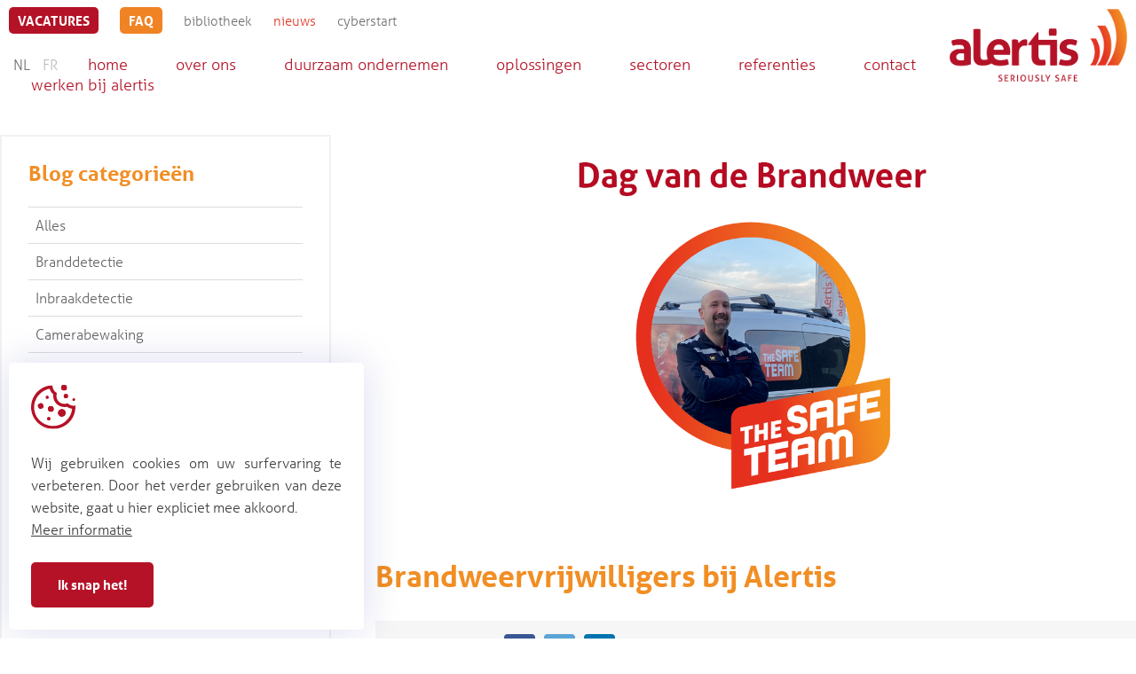

--- FILE ---
content_type: text/html; charset=UTF-8
request_url: https://www.alertis.be/nl/artikel/brandweervrijwilligers-bij-alertis-41
body_size: 14190
content:
<!DOCTYPE html PUBLIC "-//W3C//DTD XHTML 1.0 Transitional//EN" "http://www.w3.org/TR/xhtml1/DTD/xhtml1-transitional.dtd">
<html xmlns="http://www.w3.org/1999/xhtml" xmlns:og="http://ogp.me/ns#" xmlns:fb="https://www.facebook.com/2008/fbml" lang="nl-be">
<head>
<title>Brandweervrijwilligers Bij Alertis - Artikel - Alertis</title>
<meta http-equiv="Content-Type" content="text/html; charset=UTF-8"/>
<meta http-equiv="Cache-control" content="no-cache"/>
<meta http-equiv="imagetoolbar" content="no"/>
<meta http-equiv="pragma" content="no-cache"/>
<meta http-equiv="Content-Script-Type" content="text/javascript"/>
<meta http-equiv="Content-Style-Type" content="text/css"/>
<meta http-equiv="Window-Target" content="_top"/>
<meta http-equiv="content-language" content="NL"/>
<meta name="SKYPE_TOOLBAR" content="SKYPE_TOOLBAR_PARSER_COMPATIBLE"/>
<meta name="keywords" content=""/>
<meta name="description" content=""/>
<meta name="abstract" content=""/>
<meta name="robots" content="index, follow"/>
<meta name="contact" content="info@alertis.be"/>
<meta name="distribution" content="global"/>
<meta name="format-detection" content="telephone=no"/>
<meta name="generator" content="Plenso"/>
<meta name="publisher" content="Alertis"/>
<meta name="rating" content="general"/>
<meta name="reply-to" content="info@alertis.be"/>
<meta name="googlebot" content="noodp"/>
<meta name="slurp" content="noodp"/>
<meta name="msnbot" content="noodp"/>
<meta name="web_author" content="Plenso bvba"/>
<meta name="identifier-url" content="http://www.alertis.be"/>
<meta name="linkage" content="http://www.alertis.be"/>
<meta name="MSThemeCompatible" content="no"/>
<meta name="revisit-after" content="1 days"/>
<meta name="copyright" content="copyright © 2026 Alertis"/>
<meta name="viewport" content="width=device-width, initial-scale=1.0">
<meta name="dc.language" CONTENT="NL"/>
<meta name="dc.source" CONTENT="https://www.alertis.be/nl/artikel/brandweervrijwilligers-bij-alertis-41"/>
<meta name="dc.title" CONTENT="Brandweervrijwilligers Bij Alertis - Artikel - Alertis"/>
<meta name="dc.keywords" CONTENT=""/>
<meta name="dc.subject" CONTENT=""/>
<meta name="dc.description" CONTENT=""/>
<meta property="og:title" content="Alertis: Brandweervrijwilligers bij Alertis"/>
<meta property="og:type" content="company"/>
<meta property="og:url" content="https://www.alertis.be/nl/artikel/brandweervrijwilligers-bij-alertis-41"/>
<meta property="og:image" content="https://www.alertis.be/uploads/DAGVANDEBRANDWEER_ThomasS-1713265125.png"/>
<meta property="og:site_name" content="Alertis"/>
<meta property="og:description" content="Een allesverwoestende brand, u wilt er niet aan denken. Daarom laat u uw site, met behulp van bedrijven zoals Alertis, uitrusten met een performant branddetectiesysteem volgens de geldende normen. Helaas valt een brand nooit 100% uit te sluiten. En in die gevallen zijn we dankbaar voor de hulp van de brandweer, bestaande uit professionals maar ook veel vrijwilligers. Alertis telt enkelen die naast hun job als service technicus of projectmanager ook nog vrijwilliger zijn bij de brandweer."/>
<meta name="facebook-domain-verification" content="g3h7riaf5pvvt2e2kd7kjblae3dsoy"/>
<link href="/css/A.reset.css+fontface.css+index.css,,q1768753086+classes.css,Mcc.oyvw7xRo_A.css.pagespeed.cf.bbxa8u4tj1.css" rel="stylesheet" type="text/css" media="screen"/>
<link rel="stylesheet" href="/font-awesome/A.all.min.css.pagespeed.cf.ekPGEx00Ek.css"/>
<link href="/css/A.jquery-datepicker.css.pagespeed.cf.B_a55JWI7a.css" rel="stylesheet" type="text/css" media="screen"/>
<link href="/css/A.photoswipe.css+default-skin,,_default-skin.css+slick.css+selectric.css,Mcc.JyT6yDJ1by.css.pagespeed.cf.kNBKXaombL.css" rel="stylesheet"/>
<link rel="apple-touch-icon" sizes="180x180" href="/images/fav/xapple-touch-icon.png.pagespeed.ic.bWYLmaRlg5.webp">
<link rel="icon" type="image/png" sizes="32x32" href="/images/fav/xfavicon-32x32.png.pagespeed.ic.CaWro13bLE.webp">
<link rel="icon" type="image/png" sizes="16x16" href="/images/fav/xfavicon-16x16.png.pagespeed.ic.d8FqRdZMQ4.webp">
<link rel="manifest" href="/images/fav/site.webmanifest">
<link rel="mask-icon" href="/images/fav/safari-pinned-tab.svg" color="#5bbad5">
<link rel="shortcut icon" href="/images/fav/favicon.ico">
<meta name="msapplication-TileColor" content="#ffffff">
<meta name="msapplication-config" content="/images/fav/browserconfig.xml">
<meta name="theme-color" content="#ffffff">
<link rel="canonical" href="https://www.alertis.be/nl/artikel/brandweervrijwilligers-bij-alertis-41"/>
<link rel="stylesheet" href="https://use.typekit.net/zgl4qzf.css">
<script type="text/javascript" src="/js/jquery-1.9.1.min.js.pagespeed.jm.roLDJ9nOeu.js"></script>
<script src="/js/modernizr.js+jquery.dotdotdot.min.js+photoswipe.min.js+photoswipe-ui-default.min.js.pagespeed.jc.wXZZz-Bdl_.js"></script><script>eval(mod_pagespeed_n_$GrrQm7e);</script>
<script>eval(mod_pagespeed_cajPjo3kdp);</script>
<script>eval(mod_pagespeed_4zywTorIkl);</script>
<script>eval(mod_pagespeed_aeqvH8KxSL);</script>
<script type="text/javascript" src="/js/slick.js.pagespeed.jm.X0d7Cm5YVV.js"></script>
<script src="/js/jquery.selectric.js+masonry.pkgd.min.js+imagesloaded.pkgd.min.js+shop.js.pagespeed.jc.fcWU3-bZEI.js"></script><script>eval(mod_pagespeed_Cnj220AkBK);</script>
<script>eval(mod_pagespeed_ikQJlPNTcw);</script>
<script>eval(mod_pagespeed_e7p3yiKri5);</script>
<script>eval(mod_pagespeed_6W_$FwUe58);</script>
<script async src="https://www.googletagmanager.com/gtag/js?id=G-PSXF0GDEPE"></script>
<script>window.dataLayer=window.dataLayer||[];function gtag(){dataLayer.push(arguments);}gtag('js',new Date());gtag('config','G-PSXF0GDEPE');</script>
<script>!function(f,b,e,v,n,t,s){if(f.fbq)return;n=f.fbq=function(){n.callMethod?n.callMethod.apply(n,arguments):n.queue.push(arguments)};if(!f._fbq)f._fbq=n;n.push=n;n.loaded=!0;n.version='2.0';n.queue=[];t=b.createElement(e);t.async=!0;t.src=v;s=b.getElementsByTagName(e)[0];s.parentNode.insertBefore(t,s)}(window,document,'script','https://connect.facebook.net/en_US/fbevents.js');fbq('init','137905088210862');fbq('track','PageView');</script>
<noscript><img height="1" width="1" style="display:none" src="https://www.facebook.com/tr?id=137905088210862&ev=PageView&noscript=1"/></noscript>
</head>
<body>
<div class="verhaal_popup show" style="display:none;">
<h3>Mijn verhaal</h3>
<div class="content">
</div>
<i style="cursor:pointer;" class="fal fa-times"></i>
</div>
<div class="menuoverlay"></div>
<div class="res-nav">
<nav>
<div class="nav_top">
<img src="[data-uri]" class="closebtn"/>
<img class="logo_nav" src="/images/xlogo_nav.png.pagespeed.ic.3AIElDnmQe.webp" alt="Alertis">
</div>
<div class="navitem">
<a href="/">Home</a>
</div>
<div class="navitem">
<a href="/nl/over-ons">over ons</a>
</div>
<div class="navitem">
<a href="/nl/duurzaam-ondernemen">duurzaam ondernemen</a>
</div>
<div class="navitem">
<div>
<a>Oplossingen</a>
<i class="far fa-angle-right "></i>
</div>
<ul>
<li><a href="/nl/oplossingen">Alle Oplossingen</a></li>
<li><a href="/nl/oplossingen/branddetectie-1">Branddetectie</a></li>
<li><a href="/nl/oplossingen/inbraakdetectie-2">Inbraakdetectie</a></li>
<li><a href="/nl/oplossingen/gasdetectie-3">Gasdetectie</a></li>
<li><a href="/nl/oplossingen/camerabewaking-4">Camerabewaking</a></li>
<li><a href="/nl/oplossingen/toegangscontrole-5">Toegangscontrole</a></li>
<li><a href="/nl/oplossingen/geintegreerde-beveiliging-6">Geïntegreerde beveiliging</a></li>
</ul>
</div>
<div class="navitem">
<div>
<a>Sectoren</a>
<i class="far fa-angle-right "></i>
</div>
<ul>
<li><a href="/nl/sectoren">Alle Sectoren</a></li>
<li><a href="/nl/sectoren/zorg-5">Zorg</a></li>
<li><a href="/nl/sectoren/utiliteitsbouw-kmo-2">Utiliteitsbouw & KMO</a></li>
<li><a href="/nl/sectoren/industrie-3">Industrie</a></li>
<li><a href="/nl/sectoren/verblijfstoerisme-1">Verblijfstoerisme</a></li>
<li><a href="/nl/sectoren/onroerend-erfgoed-6">Onroerend Erfgoed</a></li>
<li><a href="/nl/sectoren/logistiek-4">Logistiek</a></li>
</ul>
</div>
<div class="navitem">
<a class="activelink" href="/nl/nieuws">Nieuws</a>
</div>
<div class="navitem">
<a href="/nl/werken-bij-alertis">Werken bij Alertis</a>
</div>
<div class="navitem">
<a href="/nl/bibliotheek">Bibliotheek</a>
</div>
<div class="navitem">
<a href="/nl/referenties">Referenties</a>
</div>
<div class="navitem">
<a href="/nl/contact">Contact</a>
</div>
</nav>
<div class="navi_footer">
<p>Seriously safe</p>
© Alertis 2026 <span>|</span> <a href="https://www.plenso.be">With <i class="fal fa-heart"></i> by Plenso</a>
</div>
</div>
<header class="navigatie">
<div class="inner_navigatie">
<nav>
<div class="topnav">
<a target="_blank" href="https://jobs.alertis.be/nl" class="vacaturebutton">vacatures</a>
<a class="faqbutton" href="/nl/videos">FAQ</a>
<a href="/nl/bibliotheek">bibliotheek</a>
<a class="activelink" href="/nl/nieuws">nieuws</a>
<a target="_blank" href="https://www.agoria.be/cyberstart">cyberstart</a>
</div>
<div class="mainnav">
<a class="lang activelang" href="/nl/artikel/brandweervrijwilligers-bij-alertis-41" style="margin-left: 20px;">NL</a>
<a class="lang " href="/fr/artikel/brandweervrijwilligers-bij-alertis-41">FR</a>
<a href="/">home</a>
<a href="/nl/over-ons">over ons</a>
<a href="/nl/duurzaam-ondernemen">duurzaam ondernemen</a>
<a href="/nl/oplossingen">oplossingen</a>
<a href="/nl/sectoren">sectoren</a>
<a href="/nl/referenties">referenties</a>
<a href="/nl/contact">contact</a>
<a target="_blank" href="https://jobs.alertis.be/nl">werken bij alertis</a>
<a class="curtain-click"><i class="fad fa-bullhorn"></i></a>
</div>
<div class="showres">
<img class="menubtn" src="[data-uri]" alt=""/>
<a class="lang activelang" href="/nl/artikel/brandweervrijwilligers-bij-alertis-41" style="margin-left: 20px;">NL</a>
<a class="lang " href="/fr/artikel/brandweervrijwilligers-bij-alertis-41">FR</a>
</div>
</nav>
<a href="/">
<img class="logo" src="/images/xlogo.png.pagespeed.ic.jupnqRaKo7.webp" alt=""/>
</a>
</div>
</header>
<main>
<div class="blog-content footermar-blog">
<div class="blog-holder">
<aside class="blog-aside">
<div class="blog-nav">
<h3>Blog categorieën</h3>
<nav>
<a href="/nl/nieuws/alles-0">Alles</a>
<div class="blog-more-nav-btn blog-nav-btn"><i class="fal fa-angle-double-down" title="Alle categorieën tonen"></i></div>
<div class="blog-more-nav">
<a href="/nl/nieuws/branddetectie-2">Branddetectie</a>
<a href="/nl/nieuws/inbraakdetectie-1">Inbraakdetectie</a>
<a href="/nl/nieuws/camerabewaking-3">Camerabewaking</a>
<a href="/nl/nieuws/toegangscontrole-4">Toegangscontrole</a>
<a href="/nl/nieuws/onroerend-erfgoed-6">Onroerend Erfgoed</a>
<a href="/nl/nieuws/wetgeving-5">Wetgeving</a>
<a href="/nl/nieuws/internet-of-things-7">Internet of Things</a>
<a href="/nl/nieuws/werken-bij-alertis-8">Werken bij Alertis</a>
</div>
<div class="blog-less-nav-btn blog-nav-btn"><i class="fal fa-angle-double-up" title="Categorieën verbergen"></i></div>
</nav>
</div>
<script type="text/javascript">$('.blog-more-nav-btn').on('click',function(){$(this).hide();$('.blog-more-nav').slideDown(function(){$('.blog-less-nav-btn').show();});})
$('.blog-less-nav-btn').on('click',function(){$(this).hide();$('.blog-more-nav').slideUp(function(){$('.blog-more-nav-btn').show();});})</script>
<div class="blog-recent">
<h3>Recente artikels</h3>
<div class="blog-item">
<a href="/nl/artikel/brandweervrijwilligers-bij-alertis-41"></a>
<div class="blog-img">
<img src="/uploads/DAGVANDEBRANDWEER_ThomasS-1713265125_16o9.png" alt="Brandweervrijwilligers Bij Alertis - Artikel - Alertis" title="Brandweervrijwilligers Bij Alertis - Artikel - Alertis">
</div>
<h2>Brandweervrijwilligers bij Alertis</h2>
<div class="c">
<p> Een allesverwoestende brand, u wilt er niet aan denken. Daarom laat u uw site, met behulp van...</p>
</div>
<span class="more">Lees meer...</span>
</div>
<div class="blog-item">
<a href="/nl/artikel/presenting-partner-of-kbsf-koninklijke-belgische-snelschaatsfederatie-40"></a>
<div class="blog-img">
<img src="/uploads/Afbeeldinghomepagewebsite2-1704898006_16o9.png" alt="Brandweervrijwilligers Bij Alertis - Artikel - Alertis" title="Brandweervrijwilligers Bij Alertis - Artikel - Alertis">
</div>
<h2>Presenting Partner of KBSF – Koninklijke Belgische Snelschaatsfederatie</h2>
<div class="c">
<p> Met trots stellen we een nieuw partnership voor, namelijk dat met de Koninklijke Belgische...</p>
</div>
<span class="more">Lees meer...</span>
</div>
</div>
</aside>
<div class="blog-main">
<div class="blog-img">
<img src="/uploads/DAGVANDEBRANDWEER_ThomasS-1713265125_2o1.png" alt="Brandweervrijwilligers bij Alertis" title="Brandweervrijwilligers bij Alertis">
<h1 class="h1">Brandweervrijwilligers bij Alertis</h1>
</div>
<div class="sharing">
<div>
<p>Deel dit artikel:</p>
<a style="background-color: #3A5794;" onclick="window.open('https://www.facebook.com/sharer/sharer.php?u='+encodeURIComponent(location.href), 'facebook-share-dialog', 'width=626,height=436')"><i class="fab fa-facebook-f"></i></a>
<a style="background-color: #5BA4D6;" target="_blank" class="twitter-share-button" href="https://twitter.com/intent/tweet?text=www.alertis.be/nl/artikel/brandweervrijwilligers-bij-alertis-41"><i class="fab fa-twitter" aria-hidden="true"></i></a>
<a style="background-color: #0073AF;" target="_blank" href="https://www.linkedin.com/shareArticle?url=www.alertis.be/nl/artikel/brandweervrijwilligers-bij-alertis-41"><i class="fab fa-linkedin-in"></i> </a>
</div>
</div>
<div class="blog-head">
<div class="c"><p><strong>Een allesverwoestende brand, u wilt er niet aan denken. Daarom laat u uw site, met behulp van bedrijven zoals Alertis, uitrusten met een performant branddetectiesysteem volgens de geldende normen. Helaas valt een brand nooit 100% uit te sluiten. En in die gevallen zijn we dankbaar voor de hulp van de brandweer, bestaande uit professionals maar ook veel vrijwilligers. Alertis telt enkelen die naast hun job als service technicus of projectmanager ook nog vrijwilliger zijn bij de brandweer.</strong></p></div>
</div>
<div class="blog-content">
<div class="blog-content-row">
<h2>Dominique Menu – projectmanager Alertis en onderofficier bij Brandweer Deinze</h2>
</div>
<div class="blog-content-row">
<div class="c">
<p>“Ik heb vorig jaar mijn jubileum, 25 jaar, bij de brandweer gevierd. Al van jongs af aan heeft het me altijd aangesproken. Zo’n 26 jaar geleden zag ik dan een vacature om vrijwilliger te worden en heb ik me ingeschreven voor de opleiding.”</p>
<p>Dat vrijwilligerswerk bij de brandweer meer is dan een hobby, maar echt een passie moet zijn, is duidelijk door de vereisten waaraan je moet voldoen om deel uit te maken van het team. Om te beginnen moet je slagen voor de proeven om een Federaal Geschiktheidsattest (FGA) te bekomen. Er wordt ook verwacht dat je binnen de 6 minuten van de kazerne woont. Na een selectieprocedure kan je dan starten aan de opleiding.</p>
<p>“Toen ik startte, bestond de opleiding uit 80 uur les in de Provinciale Brandweerschool en dan gedurende twee jaar elke week op vrijdagavond of zaterdagvoormiddag interne opleiding in de kazerne. Nadien heb ik dan verdere cursussen gevolgd om hogerop te geraken.”</p>
<p>Als vrijwilliger kan je zelf aangeven op welke tijdstippen je beschikbaar bent voor een interventie, al is er een minimum op het aantal uren waarop je beschikbaar moet zijn.</p>
<p>“Binnen onze post in Deinze (zone Centrum) staat dat minimum op 28%, wat bijna zo’n 8 uur per dag is. Dat zijn meestal nachturen. Vooral in het weekend heb je veel interventies. Daarnaast is er ook nog de wacht, die loopt van vrijdagavond 19h tot de volgende vrijdag. Die gebeurt bij ons in 6 ploegen. Al kan je ook tijdens je rustweek opgeroepen worden, afhankelijk van de functies die ze nodig hebben. Je moet dus wel een zekere passie voor het beroep hebben, want het vraagt veel van je. Ook van je gezin, want ook zij moeten opofferingen doen. Als je op een dag om 16h wordt weggeroepen terwijl je iets gepland hebt, weet je gezin wel wanneer je vertrekt maar niet wanneer je terug thuis gaat zijn.”</p>
<p><strong><em>De brandweerpost Deinze bestaat dit jaar 200 jaar en viert dit met maandelijkse evenementen.</em></strong></p>
</div>
</div>
<div class="blog-content-row">
<h2>Thomas Strynck – service technicus bij Alertis en brandweerman bij de Brandweer van Izegem (zone Midwest)</h2>
</div>
<div class="blog-content-row">
<div class="tekst-and-image">
<div class="blog-img">
<img src="/uploads/IMG_5180-1713258672_1o1.JPG">
</div>
<div class="c">
<p>Als vrijwilliger kan je een mooie carri&egrave;re uitbouwen binnen de brandweer. Na je opleiding kan je ervoor kiezen om je te specialiseren of om hogerop te geraken. Al moet je telkens ook wel slagen voor die proeven, de jaarlijkse fysieke testen, het medische onderzoek en om de 5 jaar is er ook een VO2-max test waar je een bepaalde score op moet halen. En daarnaast moet je jaarlijks een aantal opleidingen volgen (intern of extern).</p>
<p>“Mijn opleiding zit er intussen op en in juni studeer ik af. Na mijn eerste jaar, waarin ik zowel theorie- als praktijklessen had, kreeg ik dan een pager en sindsdien ben ik oproepbaar. Er komt zoveel meer kijken bij brandweerman zijn dan enkel brandbestrijding. Ook bij verkeersongevallen of wespenverdelging worden wij ingezet. Na mijn opleiding zou ik me graag specialiseren als ‘brandweerduiker’. Het is volledig uit mijn comfortzone, maar ik heb van horen zeggen dat het een heel toffe specialisatie is.”</p>
<p>In het dagdagelijkse leven ziet Thomas als service technicus de ene kant van brandbeveiliging, tijdens zijn vrijwilligerswerk ziet hij ook de andere kant. Daarom hamert hij bij nieuwe collega-service technici ook op het belang van onder andere goedwerkende sturingen, zodat bijvoorbeeld de brandweerdeuren dichtvallen in geval van brand.</p>
<p>“Ik ben bij de brandweer begonnen na een toevallig gesprek met een goeie vriend in coronatijd. Een maand later heb ik de nodige proeven gedaan en ik was overal meteen door. In de toekomst wil ik me specialiseren als brandweerduiker en misschien in IGS (Interventie Gevaarlijke Stoffen). Wij noemen dat ‘gaspakdrager’. Dan mag je als marsmannetje interventies uitvoeren in bijvoorbeeld chemische bedrijven. Dat zijn speciale trainingen. Wie weet ga ik daarna nog voor korporaal, maar hoger hoeft voor mij niet. Ik haal mijn plezier uit het helpen van mensen en het fijne team waarmee mag samenwerken.”</p>
</div>
</div>
</div>
<div class="blog-content-row">
<h2>Niels Lanckriet – service technicus bij Alertis en brandweerman bij de Brandweer van Staden (zone Midwest)</h2>
</div>
<div class="blog-content-row">
<div class="tekst-and-image reverse">
<div class="blog-img">
<img src="/uploads/NielsLanckriet_brandweer-1713264053_1o1.jpg">
</div>
<div class="c">
<p>Bij Niels was de interesse er al van kleins af aan, want hij was tussen zijn 13 en 18 lid van de jeugdbrandweer van Roeselare. Met die ervaring koos hij in het middelbaar voor de richting Stuur- en Beveilligingstechnieken om uiteindelijk bij Alertis terecht te komen.</p>
<p>“Intussen woonde ik al in Staden. Daar kwam een nieuwe kazerne; mijn schoonbroer werkte er al. Na de opendeurdag was mijn interesse voor de brandweer weer gewekt en ik heb dus niet getwijfeld om me aan te melden als vrijwilliger.”</p>
<p>Hij volgde de 3-jaar durende opleiding, gevolgd door een stagejaar. Zowel voor als tijdens de opleiding zijn er regelmatig medische proeven en ook in de post van Staden is er een verplichte beschikbaarheid van 16,6%.</p>
<p>“Zodra ik thuis ben en ik weet dat mijn partner voor de kindjes kan zorgen, zet ik me beschikbaar tot het moment dat ik ’s ochtends vertrek voor mijn job bij Alertis. Het belang van de partner in het ganse brandweerverhaal is dus niet te onderschatten. We kunnen op elk moment opgeroepen worden, dus soms moet mijn partner al eens alleen op babybezoek of alleen eten.”</p>
<p>Als jonge knaap heeft Niels nog een mooie carri&egrave;re bij de brandweer in het vooruitzicht, indien hij daar zelf voor kiest.</p>
<p>“Ik heb het brevet voor korporaal al en nu ben ik bezig met dat voor sergeant. Ik wil nog extra ervaring opdoen en groeien. Daarna kan ik ervoor kiezen om mee te doen aan de bevorderingsexamens, de stage af te werken en een stapje hoger op de (brandweer)ladder te klimmen.”</p>
</div>
</div>
</div>
<div class="blog-content-row">
<div class="multi-img-holder three">
<img src="/uploads/Dagvandebrandweer3-1713265325_4o3.jpg">	<img src="/uploads/Dagvandebrandweer4-1713265403_4o3.jpg">	<img src="/uploads/Dagvandebrandweer5-1713265460_4o3.jpg">	</div>
</div>
</div>
<div class="title-hold"><h3>Meer artikels</h3></div>
<div class="blog-overzicht">
<div class="blog-item">
<div class="blog-img">
<a href="/nl/artikel/presenting-partner-of-kbsf-koninklijke-belgische-snelschaatsfederatie-40"><img src="/uploads/Afbeeldinghomepagewebsite2-1704898006_2o1.png" alt="Brandweervrijwilligers Bij Alertis - Artikel - Alertis" title="Brandweervrijwilligers Bij Alertis - Artikel - Alertis"></a>
</div>
<div class="inhoud">
<a href="/nl/artikel/presenting-partner-of-kbsf-koninklijke-belgische-snelschaatsfederatie-40"><h2>Presenting Partner of KBSF – Koninklijke Belgische Snelschaatsfederatie</h2></a>
<div class="c"> Met trots stellen we een nieuw partnership voor, namelijk dat met de Koninklijke Belgische...</div>
</div>
<div class="btn-hold">
<a href="/nl/artikel/presenting-partner-of-kbsf-koninklijke-belgische-snelschaatsfederatie-40">Lees meer</a>
</div>
</div>
<div class="blog-item">
<div class="blog-img">
<a href="/nl/artikel/bosch-aviotec-brand-en-rookdetectiecamera-39"><img src="/uploads/aviotec-stage-1676014703_2o1.jpg" alt="Brandweervrijwilligers Bij Alertis - Artikel - Alertis" title="Brandweervrijwilligers Bij Alertis - Artikel - Alertis"></a>
</div>
<div class="inhoud">
<a href="/nl/artikel/bosch-aviotec-brand-en-rookdetectiecamera-39"><h2>Bosch Aviotec brand- en rookdetectiecamera</h2></a>
<div class="c"> Videogebaseerde branddetectie gaat uit van de mogelijkheden van diverse analysetechnieken die...</div>
</div>
<div class="btn-hold">
<a href="/nl/artikel/bosch-aviotec-brand-en-rookdetectiecamera-39">Lees meer</a>
</div>
</div>
<div class="blog-item">
<div class="blog-img">
<a href="/nl/artikel/alertis-en-de-strijd-tegen-cybercriminaliteit-38"><img src="/uploads/cyber-g42c00798e_1920-1675770268_2o1.jpg" alt="Brandweervrijwilligers Bij Alertis - Artikel - Alertis" title="Brandweervrijwilligers Bij Alertis - Artikel - Alertis"></a>
</div>
<div class="inhoud">
<a href="/nl/artikel/alertis-en-de-strijd-tegen-cybercriminaliteit-38"><h2>Alertis en de strijd tegen cybercriminaliteit</h2></a>
<div class="c"> We kunnen er niet omheen: bedrijven bezitten een zee aan informatie en gegevens, iets waar...</div>
</div>
<div class="btn-hold">
<a href="/nl/artikel/alertis-en-de-strijd-tegen-cybercriminaliteit-38">Lees meer</a>
</div>
</div>
<div class="blog-item">
<div class="blog-img">
<a href="/nl/artikel/voordelen-cctv-in-the-cloud-37"><img src="/uploads/ava-motorola-logo-1670935976_2o1.png" alt="Brandweervrijwilligers Bij Alertis - Artikel - Alertis" title="Brandweervrijwilligers Bij Alertis - Artikel - Alertis"></a>
</div>
<div class="inhoud">
<a href="/nl/artikel/voordelen-cctv-in-the-cloud-37"><h2>Voordelen CCTV in the cloud</h2></a>
<div class="c"> We zetten als Alertis sterk in op het uitbreiden van onze services en ontzorgen van onze...</div>
</div>
<div class="btn-hold">
<a href="/nl/artikel/voordelen-cctv-in-the-cloud-37">Lees meer</a>
</div>
</div>
<div class="blog-item">
<div class="blog-img">
<a href="/nl/artikel/innovatieve-branddetectie-met-bosch-avenar-36"><img src="/uploads/BoschAvenar-1665667864_2o1.jpg" alt="Brandweervrijwilligers Bij Alertis - Artikel - Alertis" title="Brandweervrijwilligers Bij Alertis - Artikel - Alertis"></a>
</div>
<div class="inhoud">
<a href="/nl/artikel/innovatieve-branddetectie-met-bosch-avenar-36"><h2>Innovatieve branddetectie met Bosch Avenar</h2></a>
<div class="c"> De Bosch Avenar ziet er niet alleen goed uit, de kwaliteit en innovatieve technologie&euml;n...</div>
</div>
<div class="btn-hold">
<a href="/nl/artikel/innovatieve-branddetectie-met-bosch-avenar-36">Lees meer</a>
</div>
</div>
<div id="bottom"></div>
</div>
</div>
</div>
</div>
<script type="text/javascript">var einde=0;$(window).on("scroll",function(){var scrollTop=$(window).scrollTop(),elementOffset=$('#bottom').offset().top,distance=(elementOffset-scrollTop-200);if(distance<$(window).height()&&einde==0&&$('.blog-overzicht').is(':visible')){loadMoreArticles();}});function loadMoreArticles(){$('.blog-overzicht .spinner').show();aantal=$(".blog-overzicht .blog-item").length;einde=1;let url="/?ajax=true&ajaxFunction=nieuwsextra&offset="+aantal+"&limit=12";url+="&not=41";$.get(url,function(data){data=JSON.parse(data);if(data.status==1){var template=$(data.template);template.insertBefore($('#bottom'));einde=0;}$('.blog-overzicht .spinner').hide();});}</script>
</main>
<section class="powertitel module" style="display: none;">
<div>
</div>
</section>
<footer>
<div class="innerfooter">
<div class="contact_info">
<div class="contact_switch">
<h2>Een specifieke vraag?</h2>
<select name="" class="changenummer">
<option value="0">Algemeen nr°</option>
<option value="1">Helpdesk/herstellingen</option>
<option value="2">Planning indienststelling</option>
<option value="3">Customer Service</option>
<option value="4">HR - recruitement</option>
<option value="5">Facturatie/boekhouding</option>
<option value="6">Salesdesk</option>
<option value="100">Schermovername</option>
</select>
</div>
<div class="nummer">
<p class="number">
<a href="tel:+32 51 74 71 79">+32 51 74 71 79
</p>
<p class="email">
<a href="mailto:info@alertis.be">info@alertis.be</a>
</p>
</div>
<div class="schermovernames" style="display: none;">
<article>
<h2> <i class="fab fa-windows"></i>Windows</h2>
<a href="/uploads/Alertis_TeamViewerQS.exe"></a>
<button>Download Teamviewer</button>
</article>
<article>
<h2><i class="fab fa-apple"></i>Apple</h2>
<a href="https://download.teamviewer.com/download/TeamViewer.dmg"></a>
<button>Download Teamviewer</button>
</article>
</div>
<script>let items=[];let obj={};obj={id:1,number:"+32 51 74 71 79",email:"info@alertis.be"};items.push(obj);obj={id:2,number:"+32 51 63 83 46",email:"helpdesk@alertis.be"};items.push(obj);obj={id:3,number:"+32 51 63 83 40",email:"projectplanning@alertis.be"};items.push(obj);obj={id:7,number:"+32 51 63 83 41",email:"customerservice@alertis.be"};items.push(obj);obj={id:8,number:"+32 51 63 83 45",email:"jobs@alertis.be"};items.push(obj);obj={id:6,number:"+32 51 63 83 43",email:"facturatie@alertis.be"};items.push(obj);obj={id:5,number:"+32 51 63 83 42",email:"sales@alertis.be"};items.push(obj);$('.changenummer').on('change',function(){let id=$('.changenummer').val();console.log(id);if(id==100){$('.nummer').hide();$('.schermovernames').show();}else{$('.nummer').show();$('.schermovernames').hide();console.log(id);let number=items[id].number;let email=items[id].email;$('.number').html(number);$('.email').html(email);}});</script>
</div>
<div class="links">
<article class="sociallinks">
<a href="https://www.linkedin.com/company/alertis"><i style="font-size: 28px;margin-right: 5px;" class="fab fa-linkedin-in"></i></a>
<a href="https://www.facebook.com/AlertisNV"><i style="font-size: 28px;margin-right: 5px;" class="fab fa-facebook-f"></i></a>
<a href="https://www.instagram.com/alertisnv/"><i style="font-size: 28px;margin-right: 5px;" class="fab fa-instagram"></i></a>
<a href="https://www.youtube.com/channel/UCD3NnN-j8RUG_uECRuFl-Ug"><i style="font-size: 28px;margin-right: 5px;" class="fab fa-youtube"></i></a>
</article>
<i style="font-size: 30px;color: #fff;margin-right: 20px;" class="fad fa-map-marker-alt"></i>
<div>
<p>Kruisboommolenstraat 13</p>
<p>B-8800 Roeselare</p>
</div>
<div>
<p>Bosstraat 67</p>
<p>B-3560 Lummen</p>
</div>
<div>
<p>Guldensporenpark Blok D bus 33</p>
<p>B-9820 Merelbeke</p>
</div>
</div>
<div class="privacy">
<a href="">Alertis NV - BE 0448 987 264</a>
<a href="/nl/gdpr">privacy</a>
<a href="/nl/gdpr">cookiebeleid</a>
<a href="/nl/algemene-voorwaarden">algemene voorwaarden</a>
<a href="https://www.plenso.be/" target="_blank">web door Plenso</a>
</div>
<img src="[data-uri]" alt="">
</div>
</footer>
<section class="plenso_cookies">
<img src="/images/cookies.svg" alt=""/>
<div>
<p>Wij gebruiken cookies om uw surfervaring te verbeteren. Door het verder gebruiken van deze website, gaat u hier expliciet mee akkoord.</p>
<a href="/nl/gdpr" target="blank">Meer informatie</a>
</div>
<a onclick="sluitcookies()">Ik snap het!</a>
</section>
<script>function sluitcookies(){$.get("/?ajax=true&sluitcookies=true",function(data){$('.plenso_cookies').css('left','-700px');$('.plenso_cookies').one("webkitTransitionEnd otransitionend oTransitionEnd msTransitionEnd transitionend",function(event){$('.plenso_cookies').hide();});});}</script>
<script>$(document).on('click','.open_verhaal',function(){$('.verhaal_popup.show div.content').empty();let html=$('.verhaal_popup.hidden div').html();$('.verhaal_popup.show div.content').append(html);$('.verhaal_popup.show').show();});$('.verhaal_popup i').on('click',function(){$('.verhaal_popup.show').hide();});$('.navitem div').on('click',function(){console.log('string');$(this).find('i').toggleClass('rotate');$(this).next().slideToggle();});window.addEventListener('DOMContentLoaded',function(){$('.changenummer').selectric();});</script>
<script type="text/javascript">$('.curtain-click').hide();</script>
<script></script>
<script type="text/javascript" src="/js/script.js.pagespeed.jm.DZI9NFUZE0.js"></script>
</body>
</html>

--- FILE ---
content_type: text/css
request_url: https://www.alertis.be/css/A.reset.css+fontface.css+index.css,,q1768753086+classes.css,Mcc.oyvw7xRo_A.css.pagespeed.cf.bbxa8u4tj1.css
body_size: 15796
content:
@font-face{font-family:'ChopinScript';src:url(/fonts/chopinscript-webfont.eot);src:url(/fonts/chopinscript-webfont.eot?#iefix) format('embedded-opentype') , url(/fonts/chopinscript-webfont.woff) format('woff') , url(/fonts/chopinscript-webfont.ttf) format('truetype') , url(/fonts/chopinscript-webfont.svg#ChopinScript) format('svg');font-weight:normal;font-style:normal}html,body,div,span,applet,object,iframe,h1,h2,h3,h4,h5,h6,p,blockquote,pre,a,abbr,acronym,address,big,cite,code,del,dfn,em,img,ins,kbd,q,s,samp,small,strike,strong,sub,sup,tt,var,b,u,i,center,dl,dt,dd,ol,ul,li,fieldset,form,label,legend,table,caption,tbody,tfoot,thead,tr,th,td,article,aside,canvas,details,embed,figure,figcaption,footer,header,hgroup,menu,nav,output,ruby,section,summary,time,mark,audio,video{margin:0;padding:0;border:0;font-size:100%;font:inherit;vertical-align:baseline;background:transparent}article,aside,details,figcaption,figure,footer,header,hgroup,menu,nav,section,summary{display:block}audio,canvas,video{display:inline-block;*display:inline;*zoom:1}audio:not([controls]) {display:none;height:0}[hidden]{display:none}html{overflow-y:scroll;overflow-x:hidden;font-size:100%;-webkit-text-size-adjust:100%;-ms-text-size-adjust:100%}body{line-height:1}nav ul,nav ol{list-style:none;list-style-image:none}ol,ul{list-style:none}blockquote,q{quotes:none}blockquote:before,blockquote:after,q:before,q:after{content:'';content:none;font-size:75%}abbr[title],dfn[title]{border-bottom:1px dotted;cursor:help}sub,sup{font-size:75%;line-height:0;position:relative;vertical-align:baseline}sub{bottom:-.25em}sup{top:-.5em}table{border-collapse:collapse;border-spacing:0}a:link,a:visited,a:hover,a:active{text-decoration:none}a img,:link img,:visited img{border:none}a:focus{outline:thin dotted}a:active,a:hover{outline:0}html,button,input,select,textarea{font-family:sans-serif}textarea{resize:none;vertical-align:top;font-size:100%;overflow:auto}textarea:focus{outline:none}input:focus{outline:none}button,input,select{vertical-align:baseline;*vertical-align: middle;font-size:100%;line-height:normal;margin:0}legend{white-space:normal;*margin-left:-7px}button,input[type="button"],input[type="reset"],input[type="submit"]{-webkit-appearance:button;cursor:pointer;*overflow: visible}button[disabled],input[disabled]{cursor:default}input[type="checkbox"],input[type="radio"]{box-sizing;border-box;*height: 13px;*width: 13px}input[type="search"]{-webkit-appearance:textfield;-moz-box-sizing:content-box;-webkit-box-sizing:content-box;box-sizing:content-box}input[type="search"]::-webkit-search-cancel-button,input[type="search"]::-webkit-search-decoration{-webkit-appearance:none}button::-moz-focus-inner,input::-moz-focus-inner{border:0;padding:0}img{-ms-interpolation-mode:bicubic}svg:not(:root) {overflow:hidden}strong,b{font-weight:bold}tt{font-family:"Courier New",Courier,monospace}code,kbd,pre,samp{font-family:monospace,serif;_font-family:'courier new' , monospace;font-size:16px}pre{white-space:pre;white-space:pre-wrap;word-wrap:break-word}hr{display:block;height:1px;border:0;border-top:1px solid #ccc;margin:1em 0;padding:0}i{font-style:italic}u{text-decoration:underline}strike,del{text-decoration:line-through}ins{text-decoration:none}center{text-align:center}dfn{font-style:italic}mark{background:#ff0;color:#000}*{-moz-box-sizing:border-box;-webkit-box-sizing:border-box;box-sizing:border-box;-webkit-font-smoothing:antialiased;-moz-osx-font-smoothing:grayscale}textarea:focus,input:focus,select:focus,button:focus,option:focus{outline:none}input[type="number"]::-webkit-inner-spin-button,input[type="number"]::-webkit-outer-spin-button{-webkit-appearance:none;margin:0}input[type="number"]{-moz-appearance:textfield;vertical-align:middle}input::-moz-focus-inner{border:0;padding:0}input[type="text"],input[type="submit"],input[type="email"],input[type="tel"],input[type="url"],input[type="search"],textarea,select,option{appearance:none;-moz-appearance:none;-webkit-appearance:none;border-radius:0;-moz-border-radius:0;-webkit-border-radius:0}html,body{margin:0;padding:0;height:100%;font-family:'aller',sans-serif;font-weight:200;position:relative}.plenso_cookies{position:fixed;left:10px;bottom:10px;background-color:#fff;border-radius:5px;max-width:400px;-webkit-box-shadow:0 0 45px -0 rgba(0,29,147,.15);-moz-box-shadow:0 0 45px -0 rgba(0,29,147,.15);box-shadow:0 0 45px -0 rgba(0,29,147,.15);display:flex;justify-content:flex-start;-ms-align-items:flex-start;align-items:flex-start;flex-direction:column;padding:25px;transition:all .5s}.plenso_cookies>img{width:50px}.plenso_cookies>div{color:#3e3e3e;padding:25px 0;line-height:25px;text-align:justify;font-size:16px}.plenso_cookies>div a{color:#3e3e3e;text-decoration:underline}.plenso_cookies>a{background-color:#b51227;color:#fff;font-size:15px;font-weight:900;white-space:nowrap;padding:18px 30px;border-radius:5px;display:inline-block;cursor:pointer;transition:all .3s}.plenso_cookies>a:hover{transform:scale(1.1)}.curtain-click{cursor:pointer;padding:5px 15px;color:#e53323;font-size:25px;animation:wiggle 3s}@keyframes wiggle {
    0% {
        transform: rotate(0deg);
    }
    70% {
        transform: rotate(0deg);
    }
    75% {
        transform: rotate(25deg);
    }
    80% {
        transform: rotate(-25deg);
    }
    85% {
        transform: rotate(20deg);
    }
    95% {
        transform: rotate(-15deg);
    }
    100% {
        transform: rotate(0deg);
    }
}.curtaindrop{width:100%;z-index:100;left:0;top:0;bottom:0;right:0;display:none;position:fixed;background-size:cover;background-repeat:no-repeat;background-position:center}.curtaindrop>video{position:absolute;left:50%;top:50%;min-height:100%;min-width:100%;z-index:0;transform:translate(-50%,-50%)}.curtaindrop>div{display:block;width:100%;height:100%;z-index:1;position:relative;background-color:rgba(58,58,58,.67)}.curtaindrop>div>div:last-child{position:absolute;left:50%;width:95%;max-width:1000px;color:#fff;z-index:200;top:50%;transform:translateY(-50%) translateX(-50%);-ms-transform:translateY(-50%) translateX(-50%);-webkit-transform:translateY(-50%) translateX(-50%);-moz-transform:translateY(-50%) translateX(-50%);-o-transform:translateY(-50%) translateX(-50%)}.curtaindrop .button{display:inline-block;padding:15px 40px;background-color:transparent;cursor:pointer;font-weight:700;border-radius:4px;font-size:20px;color:#fff;background-image:linear-gradient(50deg,#e53323 30%,#ed7024 100%);transition:all .8s ease}.curtaindrop .button:hover{transform:scale(1.1)}.curtaindrop p{font-size:1.6em;line-height:1.6em}.curtaindrop img{max-width:1000px;width:96%}.curtaindrop h2{font-weight:bold;font-size:50px}.curtaindrop>span{position:absolute;left:-123px;top:0;display:block;width:0;height:0;border-right:18px solid transparent;border-top:34px solid #92c020;border-left:18px solid transparent}.curtaindrop>span>i{font-style:normal;position:absolute;right:20px;cursor:pointer;color:#92c020;width:300px;overflow:hidden;top:-34px;display:block;height:34px;line-height:34px;text-align:right}.curtaindrop>span:before{position:absolute;top:-38px;cursor:pointer;left:-17px;height:34px;line-height:34px;color:#fff;font-weight:bold;font-size:25px;width:36px;display:block;text-align:center;content:'!'}.curtain-close{position:absolute;right:40px;top:30px;font-size:60px;cursor:pointer;color:#fff;z-index:5}.navigatie{width:100%;position:relative;padding:0 10px;z-index:10;background-color:#fff}.navigatie_top{width:100%;background-color:#00274f;padding:6px}.navigatie_top>div{margin:0 auto;width:100%;max-width:1600px;display:flex;justify-content:flex-end;-ms-align-items:center;align-items:center;font-size:16px}.navigatie_top a{color:#fff;margin-right:30px}.navigatie_top select{text-transform:uppercase;padding-right:20px;border:none;background-color:transparent;color:#fff;background-repeat:no-repeat;background-size:contain;background-position:center right;background-image:url(/images/xselect_white.png.pagespeed.ic.2IEno6rLZo.webp)}.inner_navigatie{width:100%;max-width:1600px;margin:0 auto;display:flex;justify-content:space-between;-ms-align-items:center;align-items:center}.inner_navigatie .logo{width:250px;margin:10px 0 30px 0}.inner_navigatie .lang{color:#bbbaba;padding:10px 5px}.inner_navigatie .activelang{color:#707070!important}.inner_navigatie nav{display:flex;justify-content:space-between;align-items:flex-start;flex-direction:column}.inner_navigatie nav .topnav{margin-bottom:30px}.inner_navigatie nav .topnav a:not(.lang) {color:#707070;margin-left:20px;font-size:15px}.inner_navigatie nav .mainnav a:not(.curtain-click):not(.lang) {margin:0 25px;font-size:18px;line-height:130%;color:#b41227;width:100px;white-space:nowrap;overflow:hidden}.inner_navigatie nav .topnav a:first-of-type{margin-left:0}.inner_navigatie nav .mainnav a:first-of-type{margin-left:0!important}.inner_navigatie nav>ul{display:flex;justify-content:center;-ms-align-items:center;align-items:center;margin-left:20px}.inner_navigatie nav>ul>li{margin:0;padding:10px 30px}.inner_navigatie nav>ul a{color:#b51227;font-size:18px;font-weight:200}.inner_navigatie nav>ul>li:last-of-type{margin-right:0}.inner_navigatie .maincat{padding:31px 0;font-size:1.6rem;color:#036}.inner_navigatie nav .active{border-bottom:1px solid #191d34}.navigatie .subnav{width:100%;position:absolute;left:0;background-color:#fff;padding:50px 0;top:100%;min-height:50vh;z-index:100;display:none}.navigatie .mainnav:hover .maincat{color:#ef3e34;border-bottom:2px solid #ef3e34}.navigatie .mainnav:hover .subnav{display:block!important}.navigatie .subnav .innersubnav{width:100%;max-width:1600px;margin:0 auto;display:flex;flex-direction:column;flex-wrap:wrap;max-height:60vh}.navigatie .subnav .innersubnav>div{width:23%;margin-right:2%;margin-bottom:20px;display:flex;justify-content:flex-start;align-items:flex-start;flex-direction:column}.navigatie .subnav .subcat{font-size:13px;color:#585858;font-weight:600;margin-bottom:5px}.navigatie .subnav .subsubcat{font-size:13px;color:#958373;padding-bottom:10px}.navigatie .subnav .innersubnav ul{display:flex;justify-content:flex-start;align-items:flex-start;flex-direction:column;list-style-type:disc;padding-left:10px}.navigatie .subnav .innersubnav ul li{padding:5px 0;line-height:120%}.menuoverlay{display:none;position:fixed;left:0;right:0;bottom:0;top:0;z-index:5;background-color:rgba(0,0,0,.5)}.res-nav{width:100%;max-width:700px;height:100vh;position:fixed;right:-700px;top:0;z-index:1000;overflow:auto;transition:all .6s;background-color:#fff;padding-bottom:100px;background-image:url(/images/navbg.svg);background-position:center bottom;background-repeat:no-repeat;background-size:60%}.menubtn{width:35px;cursor:pointer;margin-left:20px;transition:all .3s}.showres{display:none;justify-content:center;align-items:center}.menuoverlay{position:absolute;z-index:100;left:0;right:0;top:0;bottom:0;display:none;background-color:rgba(0,0,0,.4)}.overvisible{display:block}.nav_top{position:absolute;top:30px;left:30px;display:flex;justify-content:space-between;align-items:center;right:30px}.nav_top>.logo_nav{width:120px}.closebtn{width:40px;height:40px;cursor:pointer}.menu-block{overflow:hidden}.menu-is-open{right:0}.res-nav nav{padding-top:100px;display:flex;flex-direction:column;-ms-align-items:flex-start;align-items:flex-start;overflow:auto;padding-bottom:50px;height:100%;position:relative}.navitem{width:100%;padding:20px 50px}.navitem div{display:flex;justify-content:space-between;-ms-align-items:center;align-items:center;width:100%;cursor:pointer}.navitem div img{width:20px;transition:all .5s;transform:rotate(0deg)}.rotateImg{transform:rotate(-180deg)!important}.navitem a{text-align:left;display:inline-block;color:#353535;font-size:30px;font-weight:600;position:relative}.navitem a,.navitem a:after,.navitem a:before{transition:all .5s}.navitem a:hover{color:#273343}.navitem a:after{position:absolute;bottom:-5px;left:2px;right:2px;margin:auto;width:0%;content:'.';color:transparent;background:#e53323;height:2px}.navitem a:hover:after{width:100%}.navitem i{font-size:25px;transition:all .3s}.navitem .rotate{transform:rotate(90deg)}.activelink{color:#e53323!important}.navitem ul{display:none;flex-direction:column;-ms-align-items:flex-start;align-items:flex-start;padding-top:10px}.navitem ul li{display:flex;justify-content:flex-start;-ms-align-items:center;align-items:center;padding-left:15px;border-left:2px solid #eee}.navitem ul li i{margin-left:-7px;color:#c8c8c8;font-size:.7em;margin-right:20px}.navitem ul a{font-size:1.2em;color:#949494;padding:7px 0;padding-left:0}.navi_footer{padding:10px;position:absolute;left:0;right:0;bottom:0;display:flex;justify-content:center;align-items:center;flex-wrap:wrap;color:#7f7f7f;background-color:#f3f3f3;z-index:2}.navi_footer p{width:100%;text-align:center;padding:5px;margin-bottom:10px;color:#e53323;font-weight:700;font-size:20px}.navi_footer span{margin:0 10px}.navi_footer a{color:#7f7f7f}.vacaturebutton{background-color:#b41227;color:#fff!important;padding:5px 10px 5px 10px;border-radius:5px;font-weight:600;text-transform:uppercase}.faqbutton{background-color:#f08324;color:#fff!important;padding:5px 10px 5px 10px;border-radius:5px;font-weight:600;text-transform:uppercase}.spinnerbox{width:100%;display:flex;justify-content:center;-ms-align-items:center;align-items:center;padding:20px;position:relative;z-index:2}.spinnerbox img{width:100px}.noprods{width:100%;text-align:center;font-weight:700;padding:20px}footer{width:100%;background-color:transparent;background-image:linear-gradient(50deg,#e53323 30%,#ed7024 100%)}.innerfooter{width:100%;max-width:1600px;margin:0 auto;position:relative;min-height:500px;padding:10px;padding-top:100px}.innerfooter>img{position:absolute;right:0;bottom:0}.contact_info{width:100%;display:flex;justify-content:flex-start;align-items:center}.contact_info .schermovernames{width:calc(100% - 450px);margin-left:50px}.contact_info .schermovernames h2{color:#fff}.contact_info .schermovernames article button{background-color:#fff;background-image:none;color:#e95723}.contact_info .selectric-items{height:330px!important}.contact_info h2{font-size:20px;font-weight:700;color:#fff;margin-bottom:20px}.contact_info select{padding:15px 0;min-width:350px;cursor:pointer;background-color:transparent;border:none;border-bottom:2px solid #fff;color:#fff;background-image:url(/images/xselect.png.pagespeed.ic.GvVEWmadJh.webp);background-position:center right;background-size:contain;background-repeat:no-repeat}.contact_switch{width:400px}.innerfooter .nummer{margin-left:40px;font-size:40px;font-weight:700;color:#fff}.innerfooter .nummer a{color:#fff}.innerfooter .links{display:flex;justify-content:flex-start;align-items:flex-start;flex-wrap:wrap;margin-top:150px}.innerfooter .links .sociallinks{display:flex;justify-content:flex-start;align-items:center;width:100%;margin-left:0;padding:20px 0;margin-bottom:20px}.innerfooter .links .sociallinks a{margin-right:15px;color:#fff;font-size:30px}.innerfooter .links div:not(.sociallinks)>a {color:#fff;font-weight:700;margin-right:30px}.innerfooter .links>div p{color:#fff}.innerfooter .links>div{margin-right:30px;margin-left:20px}.innerfooter .links>div>p:first-of-type{font-weight:700;margin-bottom:10px}.innerfooter .privacy{margin-top:50px}.innerfooter .privacy a{color:#efbdb4;margin-right:30px}.innerfooter .privacy a:last-of-type{float:right;margin-right:200px;color: #efbdb463}.home_header{width:100%;background-position:center;background-size:cover;background-repeat:no-repeat}.home_header>div{max-width:1200px;margin:0 auto;padding:50px 10px}.home_header h1{font-weight:700;font-size:80px;max-width:700px;background-image:linear-gradient(50deg,#e53323 30%,#ed7024 100%);-webkit-background-clip:text;-webkit-text-fill-color:transparent}.home_header_tekst{width:100%;display:flex;align-items:center;position:relative}.home_header_tekst>div{margin:0 auto;margin-top:50px;max-width:600px;font-weight:300;font-size:16px;line-height:25px}.home_header_tekst>a{font-weight:300;font-size:20px;line-height:22px;color:#404040;padding:12px 0;position:absolute;right:0;border-bottom:2px solid #e53323}.home_header_links{display:flex;justify-content:space-between;align-items:center;margin:0 auto;margin-top:100px;width:100%;max-width:600px}.home_header_links a{font-weight:300;font-size:20px;color:#f18e24}.oplossingen{width:100%;display:flex;justify-content:space-between;align-items:center}.oplossing_ov{width:50%;background-color:transparent;background-image:linear-gradient(50deg,#e53323 30%,#ed7024 100%);display:flex;justify-content:flex-end;align-items:flex-end;flex-wrap:wrap;padding:80px}.oplossing_ov>h2{font-weight:300;color:#fff;font-size:60px;line-height:90px;width:100%;text-align:right}.oplossing_ov ul{padding:50px 0 0 0}.oplossing_ov ul li{display:flex;padding:18px 0;justify-content:flex-start;align-items:center;cursor:pointer}.oplossing_ov ul .active>div:last-of-type,.oplossing_ov ul li:hover{font-size:25px!important;font-weight:400}.oplossing_ov ul li>img{display:none}.oplossing_ov ul .activeOplossing>img,.oplossing_ov ul li:hover img{display:block}.oplossing_ov ul li>div:first-of-type{width:70px;color:#fff;font-size:30px}.oplossing_ov ul li>div:last-of-type{color:#fff;font-size:18px;min-width:300px}.oplossing_det{width:50%}.oplossing_det>div{width:100%;max-width:450px;margin:0 auto}.oplossing_det>div h2{font-size:22px;color:#404040;font-weight:400;margin-bottom:40px}.oplossing_det>div>div{font-weight:300;font-size:16px;line-height:180%;letter-spacing:-.05em;color:#404040;margin-bottom:50px}.oplossing_det>div>a{font-weight:300;font-size:20px;color:#404040;border-bottom:2px solid #e53323;padding-bottom:10px}.diensten{width:100%;max-width:1600px;margin:0 auto;padding:100px 10px;display:flex;flex-wrap:wrap;justify-content:space-between;align-items:flex-start}.diensten>h2{font-weight:300;font-size:60px;color:#404040;width:100%;text-align:center;margin-bottom:40px}.diensten>div{display:flex;justify-content:flex-start;align-items:flex-start;flex-wrap:wrap;max-width:1600px}.diensten>div article{width:25%;padding:40px;color:#656565}.diensten>section{width:50%;padding-top:50px;display:flex;justify-content:center;align-items:center}.diensten>section a{font-weight:300;font-size:20px;color:#404040;border-bottom:2px solid #e53323;padding-bottom:10px}.homediensten{width:50%}.homediensten article{padding:20px!important;width:50%!important}.diensten>div article ul{padding-left:20px;list-style-type:disc;line-height:150%}.diensten>div article a{font-weight:700;color:#656565}.diensten article h2{color:#404040;font-size:16px;font-weight:700;margin-bottom:20px;width:100%;display:flex;justify-content:space-between;align-items:center}.diensten article i{color:#404040;margin-bottom:25px;font-size:35px}.diensten article p{line-height:150%}.home_sectoren{display:flex;justify-content:space-between;align-items:center;margin:30px 0}.sectoren_overzicht{width:50%}.sectoren_overzicht>div{display:flex;justify-content:flex-start;align-items:flex-start;flex-direction:column;max-width:400px;width:100%;margin:0 auto}.sectoren_overzicht>div>h2{color:#f18e24;font-weight:300;font-size:60px}.sectoren_overzicht ul{width:100%;padding:40px 0}.sectoren_overzicht ul li{font-weight:300;font-size:16px;display:flex;justify-content:space-between;align-items:center;width:100%;cursor:pointer;padding:14px 0;height:50px;transition:all 1s}.sectoren_overzicht ul li img{display:none}.sectoren_overzicht .active_sector,.sectoren_overzicht ul li:hover{font-weight:400;font-size:22px}.sectoren_overzicht .active_sector img,.sectoren_overzicht ul li:hover img{display:block!important}.sectoren_overzicht>div>a{font-weight:300;font-size:20px;color:#404040;border-bottom:2px solid #e53323;padding-bottom:10px}.sectoren_det{width:50%;background-color:#f7f7f7;display:flex;justify-content:center;align-items:center;padding:150px 0;position:relative}.sectoren_det>div{max-width:325px;width:100%;display:flex;justify-content:flex-start;align-items:flex-start;flex-direction:column}.sectoren_det>div h2{font-size:22px;line-height:32px;color:#404040;font-weight:400;margin-bottom:30px}.sectoren_det>div>div{font-weight:300;font-size:16px;line-height:180%;margin-bottom:40px}.sectoren_det>div>div p{margin-bottom:20px}.sectoren_det>div>div ul{padding-left:20px;line-height:180%;list-style-type:disc}.sectoren_det>div>div a{font-weight:700;color:#404040}.sectoren_det>div>a{font-weight:300;font-size:20px;color:#f18e24;display:flex;justify-content:center;align-items:center}.sectoren_det>div>a img{margin-left:30px}.sectoren_det .image{position:absolute;max-width:400px;left:0;top:50%;transform:translate(-50%,-50%)}.laatste_nieuws{width:100%;display:flex;justify-content:center;align-items:center;flex-direction:column;padding:90px 0}.laatste_nieuws>h2{font-weight:300;font-size:60px;color:#404040;margin-bottom:50px}.laatste_nieuws>div{width:100%;max-width:1400px;margin:0 auto;display:flex;justify-content:flex-start;align-items:center}.laatste_nieuws>a{font-weight:300;font-size:20px;color:#404040;border-bottom:2px solid #e53323;padding-bottom:10px;margin-top:30px}.laatste_nieuws article{width:23%;margin:1%;border-radius:4px;border:#f6f6f6 2px solid;overflow:hidden;position:relative}.laatste_nieuws article>img{width:100%}.laatste_nieuws article h2{font-weight:bold;font-size:20px;line-height:150%;min-height:90px}.laatste_nieuws article>a{position:absolute;left:0;right:0;top:0;bottom:0;z-index:2}.laatste_nieuws article button{font-weight:300;font-size:20px;border:none;background-color:transparent;padding:0;color:#f18e24;display:flex;justify-content:center;align-items:center;margin-top:20px}.laatste_nieuws article button img{margin-left:20px}.laatste_nieuws article>div{padding:15px}.vacatures{width:100%;max-width:1400px;display:flex;justify-content:center;align-items:center;flex-direction:column;margin:0 auto;padding:30px 10px}.vacatures>h2{color:#f18e24;font-weight:300;font-size:60px;width:100%;margin-bottom:50px}.vacatures>div{width:100%;display:flex;justify-content:flex-start;align-items:flex-start;flex-wrap:wrap}.vacatures article{margin-bottom:30px;width:100%;background-color:#f7f7f7;padding:30px;display:flex;justify-content:space-between;align-items:center}.vacatures article>div{display:flex;justify-content:flex-start;align-items:flex-start;flex-wrap:wrap}.vacatures article:nth-child(even) {margin-right:0}.vacatures article h3{color:#f18e24;margin-bottom:10px;font-weight:300;font-size:14px}.vacatures article h2{font-weight:bold;font-size:20px;margin:10px 0}.vacatures article .vacature_tekst{font-weight:300;font-size:16px;line-height:25px}.vacatures article a{color:#fff;padding:12px 30px;margin-top:15px;border-radius:4px;background-color:transparent;background-image:linear-gradient(50deg,#e53323 30%,#ed7024 100%)}.vacatures article img{width:200px;margin-left:40px;border-radius:300px}.vacatures article .vacature_links{display:flex;justify-content:space-between;align-items:center;margin-top:30px}.vacatures article .vacature_links a{font-weight:300;font-size:20px;color:#404040;padding-bottom:10px;border-bottom:2px solid #e53323}.reference_page{width:100%;max-width:1600px;padding:0 10px;margin:0 auto;display:flex;justify-content:space-between;align-items:flex-start;flex-wrap:wrap}.reference_page>img{width:100%;margin-bottom:30px;cursor:zoom-in}.reference_content{width:calc(100% - 500px);font-size:1.1em;color:#3a3a3a;padding:0;line-height:180%}.reference_content p{margin-bottom:15px}.reference_content h1{font-weight:700;font-size:60px;width:100%;line-height:120%;padding:15px 0;background-image:linear-gradient(50deg,#e53323 30%,#ed7024 100%);background-clip:text;-webkit-background-clip:text;-webkit-text-fill-color:transparent}.reference_content ul{padding-left:20px;list-style-type:disc}.reference_page aside{width:450px;margin-left:50px;border:#f6f6f6 2px solid;padding:20px}.reference_page aside>div{display:flex;justify-content:space-between;align-items:center;padding-bottom:15px;border-bottom:2px dashed #f7f7f7}.downloaden{width:100%}.downloaden a{padding:14px 15px;text-align:center;background-color:transparent;cursor:pointer;background-image:linear-gradient(50deg,#e53323 30%,#ed7024 100%);width:100%;border-radius:4px;margin-top:20px;color:#fff;font-weight:700}.socialsharer>div{display:flex;justify-content:center;align-items:center}.socialsharer p{font-weight:700;color:#353535;margin-right:10px}.socialsharer a{width:35px;height:35px;display:flex;justify-content:center;align-items:center;margin:0 5px;color:#fff;border-radius:4px;background-color:transparent;cursor:pointer;background-image:linear-gradient(50deg,#e53323 30%,#ed7024 100%)}.socialsharer a:last-of-type{margin-right:0}.imagesreff{display:flex;justify-content:center;align-items:center;flex-wrap:wrap;border-bottom:none!important}.imagesreff h2{font-weight:700;color:#353535;margin-right:10px;width:100%;padding:20px 0 10px 0}.imagesreff>div{width:100%;display:flex;justify-content:space-between;align-items:flex-start;flex-wrap:wrap}.imagesreff>div img{width:49%;margin-bottom:2%;cursor:zoom-in}.video{cursor:pointer}.bibliotheek .downloads{max-width:1600px;margin:0 auto;display:flex;flex-wrap:wrap;justify-content:space-between;-ms-align-items:flex-start;align-items:flex-start}.bibliotheek .downloads article{width:48%;margin:1%;display:flex;justify-content:flex-start;-ms-align-items:center;align-items:center;border:2px solid #f9f9f9;background-color:#f9f9f9;padding:20px}.bibliotheek .downloads article h2,.links article h2{font-weight:700;font-size:20px;color:#4e4e4e;line-height:150%}.bibliotheek .downloads article a{width:100%;display:flex;justify-content:flex-start;-ms-align-items:center;align-items:center}.bibliotheek .downloads article div{min-width:40px;height:40px;border-radius:200px;display:flex;justify-content:center;-ms-align-items:center;align-items:center;background-color:transparent;background-image:linear-gradient(50deg,#e53323 30%,#ed7024 100%);color:#fff;font-size:1.2em;margin-right:18px}.bibliotheek .downloads article a i{font-size:1.3em}.bibliotheek .downloads article>div{display:flex;justify-content:space-between;-ms-align-items:center;align-items:center}.bibliotheek .links{max-width:1600px;margin:0 auto;display:flex;flex-wrap:wrap;justify-content:space-between;-ms-align-items:flex-start;align-items:flex-start}.bibliotheek .links article{width:48%;margin:1%;display:flex;justify-content:flex-start;-ms-align-items:center;align-items:center;border:2px solid #f9f9f9;background-color:#f9f9f9;padding:20px}.bibliotheek .links article a{width:100%;display:flex;justify-content:flex-start;-ms-align-items:center;align-items:center}.bibliotheek .links article div{min-width:40px;height:40px;border-radius:200px;display:flex;justify-content:center;-ms-align-items:center;align-items:center;background-color:transparent;background-image:linear-gradient(50deg,#e53323 30%,#ed7024 100%);color:#fff;font-size:1.2em;margin-right:18px}.bibliotheek .soort{width:40px;height:40px;padding:0;border-radius:200px;background-color:transparent;background-image:linear-gradient(50deg,#e53323 30%,#ed7024 100%);margin-right:10px;display:flex;justify-content:center;-ms-align-items:center;align-items:center;font-size:1.2em;color:#fff}.bibliotheek .main-title{text-align:center;max-width:1600px;color:#e53323;width:100%;margin:0 auto;font-size:25px;font-weight:700;position:relative;margin:60px auto 20px auto}.bibliotheek .main-title hr{position:absolute;width:100%;top:50%;margin:0;transform:translateY(-50%)}.bibliotheek .main-title span{position:relative;z-index:2;background-color:#fff;padding:0 20px}.vacimg{width:100%;max-width:1600px;margin:0 auto;display:flex;justify-content:center;align-items:center}.vacimg img{width:100%}.powertitel{max-width:1400px;margin:0 auto;padding:30px 10px;font-size:50px;font-weight:700;color:silver;line-height:120%}.powertitel b{color:#ed7024}.oplossing_banner{width:100%;max-width:1600px;margin:0 auto;padding:50px 10px;position:relative}.oplossing_banner h1{font-weight:700;font-size:60px;max-width:700px;color:#f18e24;width:100%;text-align:right}.oplossing_banner h2{font-weight:300;font-size:25px;width:100%;text-align:right;line-height:60px}.first_part{width:100%;position:relative}.first_part img{width:100%}.oplossing_banner .text{position:absolute;bottom:20px;right:20px;z-index:2;background-color:rgba(255,255,255,.6);padding:20px}.oplossing_banner .buttons{width:100%;position:relative}.oplossing_banner .buttons>img{width:100%}.oplossing_banner .buttons div{padding:20px 0;display:flex;justify-content:flex-start;align-items:center}.oplossing_banner .buttons div a{margin-right:80px;color:#f18e24;cursor:pointer;font-size:20px;background-color:#fff;padding:10px 0;border-radius:200px;font-weight:300}.oplossing_troeven{width:100%;max-width:1400px;margin:0 auto;padding:10px}.oplossing_troeven>h2{font-weight:300;font-size:60px;line-height:60px;margin-bottom:50px}.oplossing_troeven>div{display:flex;justify-content:space-between;align-items:flex-start;color:#404040}.oplossing_troeven article{width:31%}.oplossing_troeven article h2{font-size:22px;line-height:32px;color:#404040;font-weight:400;margin-bottom:15px}.oplossing_troeven article div{font-weight:300;font-size:16px;line-height:25px;color:#404040}.oplossing_troeven article div ul{padding-left:20px;list-style-type:disc}.oplossing_troeven article div p{margin-bottom:15px}.oplossing_troeven article div p:last-of-type{margin-bottom:0}.oplossing_blok{width:100%;background:#f7f7f7;padding:80px 10px;margin-top:80px;margin-bottom:100px}.oplossing_top{width:100%;max-width:1400px;margin:0 auto;padding:10px;display:flex;justify-content:space-between;align-items:flex-start}.oplossing_top>div:first-of-type{width:40%}.oplossing_top>div:last-of-type{width:45%}.oplossing_top article{font-weight:300;font-size:16px;color:#404040;display:flex;justify-content:flex-start;align-items:start;line-height:25px;margin-bottom:20px}.oplossing_top article a{color:#404040;font-weight:700;text-decoration:underline}.oplossing_top article div{min-width:60px;height:1px;margin-top:12px;margin-right:30px;background-color:#404040}.oplossing_top h2{font-size:22px;line-height:32px;color:#404040;margin-bottom:15px}.oplossing_top h3{font-size:16px;line-height:25px;color:#f18e24}.oplossing_top h3 a{font-weight:700;color:#f18e24;text-decoration:underline}.oplossing_ak{width:100%;max-width:1400px;position:relative;margin:0 auto;transform:translateY(100px)}.vacatures-vid{width:80%;margin:auto}.oplossing_ak>div:not(.vid),
.oplossing_ak>div.vid div {padding:40px;display:flex;max-width:700px;width:100%;position:absolute;right:0;bottom:0;transform:translate(20px,50%);justify-content:center;align-items:center;background:#e53323;background:-moz-linear-gradient(90deg,rgba(229,51,35,1) 0%,rgba(238,120,36,1) 100%);background:-webkit-linear-gradient(90deg,rgba(229,51,35,1) 0%,rgba(238,120,36,1) 100%);background:linear-gradient(90deg,rgba(229,51,35,1) 0%,rgba(238,120,36,1) 100%);filter: progid: DXImageTransform.Microsoft.gradient(startColorstr="#e53323", endColorstr="#ee7824", GradientType=1)}.oplossing_ak>div.vid{position:relative;transform:none;display:flex;justify-content:flex-end;margin-right:10%}.oplossing_ak>div.vid div{width:100%;position:relative;transform:none}.page_slider article>article{padding:40px;display:flex;max-width:700px;width:100%;position:absolute;right:0;bottom:0;justify-content:center;align-items:center;background:#e53323;background:-moz-linear-gradient(90deg,rgba(229,51,35,1) 0%,rgba(238,120,36,1) 100%);background:-webkit-linear-gradient(90deg,rgba(229,51,35,1) 0%,rgba(238,120,36,1) 100%);background:linear-gradient(90deg,rgba(229,51,35,1) 0%,rgba(238,120,36,1) 100%);filter: progid: DXImageTransform.Microsoft.gradient(startColorstr="#e53323", endColorstr="#ee7824", GradientType=1)}.oplossing_ak>div h2,.page_slider article>article h2{font-weight:bold;font-size:23px;line-height:22px;color:#fff;max-width:200px;margin-right:50px}.oplossing_ak>div a,.page_slider article>article a{font-weight:300;font-size:22px;line-height:22px;color:#fff;padding-bottom:10px;border-bottom:2px solid #fff}.oplossing_ak img{width:100%}.producten{width:100%;background-color:#f7f7f7;position:relative;padding-bottom:50px}.producten .offset{width:100%;height:200px;background-color:#fff;position:absolute;left:0;top:0;right:0;z-index:0}.producten_ov{width:100%;max-width:1400px;margin:0 auto;display:flex;justify-content:flex-start;align-items:flex-start;flex-wrap:wrap;position:relative;z-index:1}.producten_ov article{width:23%;margin:1%;position:relative;background-color:#fff;transition:all .3s}.producten_ov article:hover{transform:scale(1.03);-webkit-box-shadow:0 0 22px 0 rgba(82,82,82,.15);-moz-box-shadow:0 0 22px 0 rgba(82,82,82,.15);box-shadow:0 0 22px 0 rgba(82,82,82,.15)}.producten_ov article a{position:absolute;left:0;bottom:0;right:0;top:0;z-index:1}.producten_ov>h2{color:#f18e24;font-weight:300;font-size:60px;line-height:60px;width:100%;padding:1%;position:relative;z-index:1;margin-bottom:30px}.producten_ov article img{width:100%}.producten_ov article>div{padding:30px}.producten_ov article h2{color:#404040;font-weight:bold;font-size:18px;min-height:50px;line-height:20px}.producten_ov article button{font-weight:300;font-size:20px;line-height:22px;color:#404040;padding:12px 0;background-color:transparent;border:none;border-bottom:2px solid #e53323}.producten_ov article a{position:absolute;left:0;right:0;top:0;bottom:0;z-index:2}.contact_ak{width:100%;max-width:1400px;display:flex;justify-content:space-between;border:2px solid #eee;margin:30px auto}.contact_ak h2{font-weight:300;font-size:50px;line-height:60px;color:#404040;margin-bottom:20px;max-width:600px}.contact_ak>div:first-of-type{width:40%;display:flex;justify-content:center;align-items:flex-start;flex-direction:column;padding:50px}.contact_ak div:first-of-type div{width:100%;display:flex;justify-content:space-between;align-items:center}.contact_ak div:first-of-type div a{font-weight:300;font-size:20px;line-height:22px;color:#404040;padding:12px 0;background-color:transparent;border:none;border-bottom:2px solid #e53323}.contact_ak div:first-of-type div h3{font-weight:300;font-size:20px;line-height:25px;max-width:300px}.contact_ak>div:last-of-type{width:50%}.contact_ak div:last-of-type img{width:100%}.product_detail{width:100%;max-width:1400px;margin:0 auto;display:flex;justify-content:space-between;align-items:center;padding:50px 10px}.product_left{width:35%}.product_left img{width:100%}.product_right{width:55%}.product_right>h1{color:#404040;font-weight:bold;font-size:22px;line-height:32px;margin-bottom:20px}.product_right>h2{color:#f18e24;font-weight:300;font-size:14px;line-height:16px;margin-bottom:30px}.product_intro{font-weight:300;font-size:16px;line-height:25px;color:#404040}.product_intro p{margin-bottom:20px}.product_intro ul{list-style-type:disc;padding-left:17px;margin:10px 0}.product_contact{width:100%;background-color:#f7f7f7;display:flex;justify-content:space-between;align-items:center;padding:30px;margin-top:50px}.product_contact h2{color:#404040;font-weight:bold;font-size:16px;line-height:22px}.product_contact a{font-weight:300;font-size:18px;line-height:22px;color:#404040;padding:12px 0;background-color:transparent;border:none;border-bottom:2px solid #e53323}.page_slider{width:100%;max-width:1600px;margin:0 auto;position:relative}.page_slider article{position:relative}.page_slider article>img{width:100%}.page_slider article>div{position:absolute;width:calc(100% - 140px);left:50%;top:50%;z-index:2;transform:translate(-50%,-50%);display:flex;justify-content:flex-start;align-items:flex-start;flex-direction:column}.page_slider article>div h2{font-weight:700;color:#fff;font-size:50px;margin-bottom:20px}.page_slider article>div a{font-weight:300;font-size:18px;line-height:22px;color:#fff;padding:12px 0;background-color:transparent;border:none;border-bottom:2px solid #e53323;display:flex;justify-content:center;align-items:center;margin-left:5px}.page_slider .slick-dots{position:absolute;left:50%;bottom:10px;transform:translateX(-50%);display:flex;justify-content:center}.page_slider .slick-dots li button{display:none}.page_slider .slick-dots li{border:1px solid #acacac;background-color:#fff;border-radius:200px;width:13px;height:13px;margin:0 3px;cursor:pointer}.page_slider .slick-dots .slick-active{background-color:transparent;border:none;background-image:linear-gradient(50deg,#e53323 30%,#ed7024 100%)}.page_slider .slick-arrow{position:absolute;left:10px;top:50%;border-radius:200px;padding:0;width:40px;height:40px;z-index:2;color:#fff;background-color:rgba(0,0,0,.5);border:none}.page_slider .slick-next{left:initial;right:10px}.page_header{width:100%;max-width:1600px;margin:0 auto;display:flex;justify-content:space-between;align-items:flex-start;padding:150px 10px}.page_header h2{font-weight:300;font-size:25px;line-height:140%}.page_header h1{font-weight:bold;font-size:60px;line-height:60px;background-image:linear-gradient(50deg,#e53323 30%,#ed7024 100%);background-clip:text;-webkit-background-clip:text;-webkit-text-fill-color:transparent;padding-bottom:15px}.page_header div:first-of-type{width:35%}.page_header div:last-of-type{width:60%;font-size:16px;line-height:30px;color:#404040}.page_header div:last-of-type ul{padding-left:20px;list-style-type:disc}.page_header div:last-of-type p{margin:10px 0}.content_bricks{width:100%;max-width:1600px;display:flex;flex-wrap:wrap;justify-content:space-between;align-items:flex-start;margin:0 auto;padding:30px 10px}.content_bricks article{display:flex;justify-content:space-between;align-items:flex-start;flex-wrap:wrap;width:100%}.content_bricks .largeimg{width:100%}.content_bricks .smallimg{width:49.5%}.content_bricks>article>h2{width:100%;font-weight:bold;font-size:30px;line-height:140%;background-image:linear-gradient(50deg,#e53323 30%,#ed7024 100%);background-clip:text;-webkit-background-clip:text;-webkit-text-fill-color:transparent;padding-bottom:15px}.content_bricks article>.normaltekst{width:100%;font-size:18px;line-height:35px;color:#404040;padding:30px 0}.content_bricks article>.splitimage{width:100%;display:flex;justify-content:space-between;align-items:center;flex-wrap:wrap;margin:20px 0}.content_bricks article>.splitimage img{width:49%}.content_bricks article>.splitimage>div{width:49%;font-size:18px;line-height:35px;color:#404040}.content_bricks article>.splitimage>div ul,.content_bricks article>.normaltekst ul{list-style-type:disc;padding-left:20px;font-size:18px;line-height:35px;color:#404040}.content_bricks article>.splitimage>div a,.content_bricks article>.normaltekst a{font-weight:700;text-decoration:underline}.content_bricks .getuigenis{width:100%;display:flex;justify-content:space-between;align-items:center;flex-wrap:wrap;margin:20px 0}.content_bricks .getuigenis>img{width:15%;border-radius:200px}.content_bricks .getuigenis>div{width:80%;font-size:18px;line-height:35px;color:#404040}.content_bricks .getuigenis>div h2{font-weight:700;font-size:27px;color:#f18e24}.content_bricks .quotenormal{width:100%;background-color:#f1f3f4;padding:30px;font-size:22px;line-height:35px;color:#404040;display:flex;justify-content:flex-start;align-items:flex-start;flex-wrap:wrap;margin:20px 0}.content_bricks .quotenormal div{padding:0 30px}.content_bricks .quotenormal h2{font-weight:700;font-size:27px;color:#f18e24;width:100%;text-align:left;margin-bottom:10px}.sectoren{width:100%;background-color:#f7f7f7;display:flex;justify-content:center;align-items:center;flex-direction:column;position:relative;padding-bottom:30px;margin-top:50px}.sectoren .offset,.core_business .offset{width:100%;height:200px;background-color:#fff;position:absolute;left:0;top:0;right:0;z-index:0}.filterholder{width:100%;max-width:800px;margin:0 auto;position:relative;z-index:50;display:flex;justify-content:space-between;align-items:center}.filterholder .selectric-wrapper{width:49%}.filterholder .selectric .label{display:block;white-space:nowrap;overflow:hidden;color:#000;background-color:#f6f6f6;padding:15px;padding-top:18px;height:50px;font-size:.9em;border:none;font-family:'Poppins',sans-serif;font-weight:700;background-image:url(/images/xselect2.png.pagespeed.ic.WZzzmvagQL.webp);background-size:contain;background-position:center right;background-repeat:no-repeat}.filterholder .selectric-items ul li:first-of-type{cursor:none;text-align:center;padding:10px;margin:0;color:#353535!important;display:none;font-weight:700!important;border-bottom:2px dashed #f1f3f4!important}.filterholder .selectric .button{display:block;position:absolute;right:0;top:0;width:50px;height:50px;color:#000;opacity:0;text-align:center;background-size:contain;visibility:none;background-image:url(/images/xselect2.png.pagespeed.ic.WZzzmvagQL.webp)}.sectoren .filter{position:relative;z-index:1}.sectoren>h2{color:#f18e24;font-weight:300;font-size:60px;line-height:60px;width:100%;text-align:center;position:relative;z-index:1;margin-bottom:25px}.sectoren .sectoren_ov{width:100%;max-width:1400px;margin:0 auto;display:flex;z-index:2;position:relative;justify-content:flex-start;align-items:flex-start;flex-wrap:wrap}.sectoren article{width:31.33%;margin:1%;background-color:#fff;transition:all .3s;padding-bottom:10px;position:relative}.sectoren article:hover{transform:scale(1.03);-webkit-box-shadow:0 0 22px 0 rgba(82,82,82,.15);-moz-box-shadow:0 0 22px 0 rgba(82,82,82,.15);box-shadow:0 0 22px 0 rgba(82,82,82,.15)}.sectoren article img{width:100%}.sectoren article h2{font-weight:700;font-size:25px;min-height:80px;margin:0}.sectoren article>div{padding:40px}.sectoren article .hoofda{font-weight:300;font-size:18px;line-height:22px;color:#404040;padding:12px 0;background-color:transparent;border:none;display:inline-block;border-bottom:2px solid #e53323}.sectoren article .floata{position:absolute;left:0;right:0;top:0;z-index:2;bottom:0}.sector_page{width:100%;max-width:1600px;margin:0 auto;display:flex;justify-content:center;flex-wrap:wrap}.sector_page img{width:100%}.sector_page h1{font-weight:700;font-size:60px;width:100%;text-align:center;padding:15px 0;background-image:linear-gradient(50deg,#e53323 30%,#ed7024 100%);background-clip:text;-webkit-background-clip:text;-webkit-text-fill-color:transparent}.sector_page h2{text-align:center;width:100%;font-size:30px;color:#3a3a3a;margin-top:10px;margin-bottom:20px}.sector_page div{width:100%;padding:20px 0;max-width:900px;text-align:center;font-weight:300;font-size:16px;line-height:25px;color:#404040}.blokken{display:flex;justify-content:center;-ms-align-items:flex-start;align-items:flex-start;flex-direction:column;max-width:1600px;padding:10px 10px;margin:0 auto;width:100%}.blokken article{display:flex;justify-content:space-between;-ms-align-items:center;align-items:center;flex-wrap:wrap;padding:20px 0;width:100%}.blokken article>img{width:48%;order:1}.blokken_content{width:50%;padding:30px;order:2}.blokken_titel{position:relative;display:flex;justify-content:flex-start;-ms-align-items:center;align-items:center;margin-bottom:10px}.blokken_titel h2{color:#000;line-height:150%;position:relative;z-index:1;font-weight:400;font-size:20px}.blokken_tekst{line-height:180%;font-weight:200;font-size:16px;color:#4c4c4c;width:100%;margin-bottom:20px}.blokken_tekst ul{padding-left:20px;list-style-type:disc}.blokken article:nth-child(even) img {order:3}.core_business{width:100%;position:relative;display:flex;justify-content:center;align-items:center;flex-direction:column;background-color:#f7f7f7}.core_business img{position:relative;z-index:1;width:100%;max-width:1100px}.core_business>h2{color:#f18e24;font-weight:300;font-size:60px;line-height:60px;margin:40px 0}.core_business_items{display:flex;justify-content:flex-start;align-items:flex-start;width:100%;max-width:1600px;padding:0 10px 50px 10px}.core_business_items article{width:33.33%;padding:0 40px}.core_business_items article h2{color:#404040;font-weight:700;font-size:22px;margin-bottom:15px;line-height:32px}.core_business_items article div{color:#404040;font-weight:300;font-size:16px;line-height:25px}.missie_strategie{width:100%;max-width:1400px;margin:0 auto;display:flex;justify-content:center;align-items:center;flex-direction:column;margin-bottom:100px;margin-top:50px}.missie_strategie h1{font-weight:bold;font-size:60px;line-height:60px;background-image:linear-gradient(50deg,#e53323 30%,#ed7024 100%);background-clip:text;-webkit-background-clip:text;-webkit-text-fill-color:transparent;padding-bottom:15px;width:100%;text-align:left}.missie_strategie h2{color:#404040;font-weight:300;font-size:60px;line-height:60px;text-align:center;width:100%;margin-bottom:20px}.missie_strategie .c{font-size:16px;line-height:30px;color:#404040;width:100%;text-align:left;margin:unset}.missie_strategie .c div{width:60%}.missie_strategie_items{width:100%;margin-top:0}.missie_strategie_items>div{display:flex;flex-wrap:wrap;justify-content:center;align-items:flex-start;margin-top:50px}.missie_strategie_items article{display:flex;justify-content:space-between;align-items:center;margin:25px 0}.missie_strategie_items article .img{width:55%}.missie_strategie_items article img{width:100%}.duurzaam-ondernemen article .img{text-align:right;width:50%!important}.duurzaam-ondernemen article img{width:200px!important}.missie_strategie_items article>div.content{width:45%;display:flex;justify-content:flex-start;align-items:flex-start;flex-direction:column;padding:0 30px}.missie_strategie_items article>div h2{color:#404040;font-size:22px;line-height:32px;font-weight:700;text-align:left}.missie_strategie_items article>div div{font-weight:300;font-size:16px;line-height:25px;color:#404040}.historiek{display:flex;justify-content:center;align-items:center}.historiek_labels{display:flex;justify-content:flex-start;align-items:flex-start;flex-direction:column;width:600px;padding:50px}.historiek_labels>h2{color:#f18e24;font-weight:300;font-size:60px;line-height:90px}.historiek_labels>h3{color:#404040;font-weight:300;font-size:16px;line-height:30px;padding-right:30px;display:flex;justify-content:space-between;align-items:center;cursor:pointer;margin-bottom:15px;width:100%}.historiek_labels h3>img{width:50px;margin-left:50px;display:none}.historiek_labels .activeHistoriek img{display:block!important}.activeHistoriek{font-weight:700!important;font-size:1.2em!important}.historiek_items{background:#f7f7f7;width:calc(100% - 600px)}.historiek_items article h3{font-size:22px;line-height:32px;color:#000;margin-bottom:20px}.historiek_items article{position:relative;padding:100px}.historiek_items article .date{position:absolute;left:0;top:50%;font-weight:300;font-size:30px;line-height:60px;color:#bbbaba;transform:translate(-50%,-50%)}.historiek_items .intro{color:#404040;font-weight:bold;font-size:16px;line-height:25px;max-width:1000px}.historiek_subitems{width:100%;display:flex;justify-content:flex-start;align-items:flex-start;padding:10px 0;margin-top:50px;max-width:1000px}.historiek_subitem{width:50%;padding-right:30px}.historiek_subitem h4{font-weight:700;color:#f18e24;margin-bottom:5px}.historiek_subitem div{font-size:16px;line-height:25px}.ceo{display:flex;justify-content:flex-start;align-items:flex-start;padding:100px 10px;max-width:1600px;margin:0 auto;width:100%}.quote{width:50%;display:flex;justify-content:flex-start;align-items:flex-start;padding:50px 10px;flex-wrap:wrap}.decenter{position:absolute;transform:translateX(-300px);display:flex;justify-content:flex-end;align-items:flex-end;flex-direction:column;max-width:500px}.quote .decenter h2{font-size:40px;line-height:50px;text-align:right;letter-spacing:-.05em;background-image:linear-gradient(50deg,#e53323 30%,#ed7024 100%);background-clip:text;-webkit-background-clip:text;-webkit-text-fill-color:transparent}.quote .decenter h3{font-weight:300;font-size:14px;line-height:32px;color:#000}.quote img{margin:0 auto;width:300px;margin-bottom:70px;margin-top:70px}.subquote{background:#f7f7f7;padding:70px;width:100%}.subquote h2{font-size:22px;line-height:32px}.subquote h3{margin-bottom:15px}.subquote div{color:#f18e24;font-family:Aller;font-style:normal;font-weight:300;font-size:16px;line-height:25px}.ahwoord{width:50%;margin:0 auto;padding:20px;padding-top:300px}.ahwoord h2{font-weight:300;font-size:60px;line-height:60px;color:#404040;margin-bottom:70px}.ahwoord div{font-weight:normal;font-size:16px;line-height:25px;color:#9d9d9d}.ahwoord div p{margin:15px 0}.vacatures_image{width:100%;max-width:1600px;display:block;margin:0 auto}.vacature_pagina{width:100%;max-width:1600px;margin:0 auto;display:flex;justify-content:space-between;-ms-align-items:flex-start;align-items:flex-start;padding:50px 10px}.vacature_split{display:flex;justify-content:space-between;align-items:center;margin-bottom:20px}.vacature_pagina>div{width:100%}.vacature_pagina .vacimg{position:relative}.vacature_pagina>div div{line-height:180%;color:#8a8a8a;font-size:1.1em}.vacature_pagina .vacimg img{width:100%}.vacature_pagina>div>h2{width:100%;color:#e94e1b;margin-top:30px;font-weight:700;margin-bottom:10px}.vacature_pagina>div div{line-height:180%;color:#8a8a8a;font-size:1.1em}.vacature_pagina>div h3:first-of-type{margin-top:0}.vacature_pagina>div h3{font-weight:700;font-size:1.2em;margin-top:30px;margin-bottom:5px}.vacature_pagina aside{max-width:450px;width:100%;margin-left:50px}.vacature_pagina aside form{border:2px solid #f2f2f2;padding:35px 30px}.vacature_form>h2{font-size:1.5em;font-weight:700;color:#e94e1b;margin-bottom:15px}.vacature_form input[type="text"],.vacature_form input[type="email"],.vacature_form select,.vacature_form textarea{width:100%;border:none;background-color:#f8f8f8;padding:12px;color:#353535;font-weight:200;margin-bottom:20px;font-family:'Poppins',sans-serif}.vacature_form input[type="submit"]{width:100%;color:#fff;font-weight:700;margin-top:10px;font-size:1.1em;font-family:'Poppins',sans-serif;border:none;padding:15px;background-image:linear-gradient(50deg,#e53323 30%,#ed7024 100%)}.vacature_form .inputfile+label{cursor:pointer}.vacature_form .inputfile+label{font-size:.9em;text-align:center;text-transform:uppercase;letter-spacing:1px;font-weight:700;color:#353535;background-color:#f8f8f8;width:100%;padding:15px;display:inline-block;margin-bottom:20px}.vacature_form .inputfile+label *{pointer-events:none}.vacature_form .inputfile{width:.1px;height:.1px;opacity:0;overflow:hidden;position:absolute;z-index:-1}.inschrijving_bevestiging{width:100%;max-width:800px;margin:0 auto;display:flex;justify-content:center;-ms-align-items:center;align-items:center;margin-top:50px;min-height:60vh}.inschrijving_bevestiging>div{width:100%;display:flex;justify-content:center;-ms-align-items:center;align-items:center;flex-direction:column;padding:10px}.inschrijving_bevestiging>div i{font-size:3.5em;color:#e94e1b}.inschrijving_bevestiging>div h1{font-size:2.5em;font-weight:700;text-align:center;margin-top:20px;margin-bottom:15px}.inschrijving_bevestiging>div div{text-align:center;line-height:150%;color:#9b9b9b;font-size:1.3em}.inschrijving_bevestiging a{padding:10px 30px;color:#fff;background-image:linear-gradient(50deg,#e53323 30%,#ed7024 100%);display:inline-block;margin-top:20px;border-radius:4px;font-size:1.2em}.trending{padding:30px 10px;display:flex;justify-content:center;-ms-align-items:center;align-items:center;margin-top:30px;width:100%}.trending .slick-dots{display:flex;justify-content:center;-ms-align-items:center;align-items:center;width:100%;padding:20px 10px;flex-wrap:wrap}.trending .slick-dots .slick-active{background-color:#353535}.trending .slick-dots li{width:10px;height:10px;background-color:#c9c9c9;margin:0 5px;border-radius:200px;cursor:pointer}.trending .slick-dots li button{display:none}.trending_slider{width:100%;max-width:1600px}.trending article{padding:0 30px}.trending article>div{position:relative}.trending article>div img{width:100%}.trending_content{position:absolute;bottom:0;display:flex;justify-content:flex-end;-ms-align-items:flex-start;align-items:flex-start;flex-direction:column;width:100%;z-index:3;padding:15px}.trending_overlay{content:"";height:60%;bottom:0;z-index:2;left:0;right:0;transition:all 2s;opacity:1;top:auto;position:absolute;pointer-events:none;background-image:-webkit-linear-gradient(bottom,#19191b 0,rgba(25,25,27,0) 100%);background-image:linear-gradient(to top,#19191b 0,rgba(25,25,27,0) 100%);-webkit-transition:.2s cubic-bezier(.4,0,.2,1);transition:2s cubic-bezier(.4,0,.2,1);will-change:transform}.trending article h2{font-size:2em;font-weight:700;color:#fff;text-shadow:0 0 12px rgba(0,0,0,.17);text-align:left;margin-top:5px;width:100%}.trending article h3{color:#f18e24;font-weight:700;font-size:16px;text-align:left;text-transform:uppercase;text-shadow:0 0 12px rgba(0,0,0,.17);width:100%}.contactname{width:100%;max-width:1200px;margin:0 auto;padding:50px 10px;display:flex;justify-content:space-between;align-items:center}.contact_form .form_section{width:100%;display:flex;justify-content:space-between;align-items:flex-start;flex-wrap:wrap}.contact_form .form_section .buttons{width:100%;display:flex;justify-content:space-between;align-items:center}.contact_form .form_section .buttons div:last-of-type{color:#f18e24;font-size:18px}.contact_form .form_section h2{width:100%;color:#f18e24;font-size:25px;padding:15px 0;margin-top:20px;border-top:2px dashed #ededed}.contact_form .form_section h2:first-of-type{border-top:none}.contact_form .selectric .label{padding:10px;font-family:'aller',sans-serif;color:#353535;background-color:#fff;border:2px solid #f3f3f3;height:50px;background-image:url(/images/xselect2.png.pagespeed.ic.WZzzmvagQL.webp);background-size:contain;background-position:center right;background-repeat:no-repeat;border-radius:4px;margin-bottom:20px;padding-top:10px;display:flex;justify-content:flex-start;align-items:center}#Motivatie{min-height:100px!important;height:100px}#GemeenteInput{width:70%}#PostcodeInput{width:28%}.contactname .contact_form{padding:25px;width:400px;border:2px solid #f3f3f3}.contact_form .inputfile+label{cursor:pointer}.contact_form .inputfile+label{font-size:.9em;text-align:center;text-transform:uppercase;letter-spacing:1px;font-weight:700;color:#353535;background-color:#f3f3f3;width:100%;padding:15px;display:inline-block;margin-bottom:20px}.contact_form .inputfile+label *{pointer-events:none}.contact_form .inputfile{width:.1px;height:.1px;opacity:0;overflow:hidden;position:absolute;z-index:-1}.contactname .contact_form input[type="text"],.contactname .contact_form input[type="email"]{margin-bottom:10px}.contactname .contact_form h2{color:#f18e24;font-weight:700;margin-bottom:20px;font-size:25px}.contactname_tekst{width:calc(100% - 450px)}.contactname_tekst h2{font-weight:300;font-size:60px;line-height:60px;color:#404040;margin-bottom:20px}.contactname_tekst div{font-weight:normal;font-size:16px;line-height:25px;color:#9d9d9d}.contactname_tekst div p{margin-bottom:20px}.contactname_tekst div ul{padding-left:20px;list-style-type:disc}#dasmap{width:100%;max-width:1600px;margin:0 auto;height:500px;background-color:#f5f5f5}.contact_gegevens{max-width:1600px;background-color:#fff;margin:0 auto;margin-top:20px;display:flex;justify-content:space-around;align-items:flex-start;z-index:1;border:2px solid #f3f3f3;border-radius:4px;margin-bottom:30px;padding:30px}.contact_gegevens h1{font-weight:600;font-size:1.5em;color:#c00058;text-align:center}.contact_gegevens h2{font-weight:600;color:#ee7824;font-size:25px;text-align:center;width:100%}.contact_gegevens div{line-height:200%;font-size:17px;width:33.33%}.contact_gegevens div p{text-align:center;width:100%}.contact_gegevens div a{color:#252525;width:100%;text-align:center}.contact_content{max-width:1300px;background-color:#fff;margin:0 auto;display:flex;align-items:flex-start;position:relative;z-index:1;border-radius:4px;padding:50px 10px}.formswitch{display:flex;justify-content:center;align-items:center;border-radius:200px;background-color:#f9f9f9;margin-bottom:20px;padding:10px}.formswitch div{padding:5px 15px;font-weight:700;cursor:pointer;min-width:200px;text-align:center;border-right:2px solid #efefef}.formswitch div:last-of-type{border-right:none}.activeform{color:#ee7824}.formholder{width:70%;padding:20px 60px 20px 0}.schermovernames{display:flex;justify-content:center;align-items:center;flex-wrap:wrap}.schermovernames>div{width:100%;font-size:25px;font-weight:700;text-align:center;padding:20px 0}.schermovernames article{width:46%;margin:2%;display:flex;justify-content:center;align-items:center;border:2px dashed #f3f3f3;padding:25px;position:relative;flex-wrap:wrap;flex-direction:column}.schermovernames article h2{font-weight:700;font-size:20px;color:#e95324;display:flex;justify-content:center;align-items:center;margin-bottom:20px}.schermovernames article i{font-size:30px;margin-right:10px}.schermovernames article a{position:absolute;left:0;right:0;top:0;bottom:0;z-index:20}.schermovernames article button{border:none;font-family:'aller',sans-serif;color:#fff;font-weight:400;background-color:transparent;background-image:linear-gradient(50deg,#e53323 30%,#ed7024 100%);padding:12px 25px;border-radius:4px}.contact_form{width:100%;display:flex;justify-content:space-between;flex-wrap:wrap}.showBig{position:absolute;left:30px;right:30px;bottom:70px;top:70px;color:#fff;display:flex;justify-content:center;-ms-align-items:center;font-size:3em;align-items:center;opacity:0;transition:all .5s;cursor:pointer;background-color:rgba(0,0,0,.5)}.contactimgs:hover .showBig{opacity:1}.contact_form input[type="text"],.contact_form input[type="email"]{padding:10px;font-family:'aller',sans-serif;color:#353535;background-color:#fff;border:2px solid #f3f3f3;width:100%;height:50px;display:flex;border-radius:4px;-ms-align-items:center;align-items:center;margin-bottom:20px;font-size:1em}#same_gegs,#same_gegs_offerte{margin-bottom:15px}.same_gegs_checkbox,.checkbox_demo{display:block;position:relative;padding-left:35px;margin-bottom:12px;cursor:pointer;font-size:16px!important;-webkit-user-select:none;-moz-user-select:none;-ms-user-select:none;user-select:none;display:flex;-ms-align-items:center;align-items:center;height:20px;color:#a3a3a3!important}.same_gegs_checkbox input,.checkbox_demo input{position:absolute;opacity:0;cursor:pointer}.same_gegs_checkbox:hover input~.checkmark,
.checkbox_demo:hover input~.checkmark {background-color:#ccc}.same_gegs_checkbox input:checked~.checkmark,
.checkbox_demo input:checked~.checkmark {background-color:#353535}.checkmark:after{content:"";position:absolute;display:none}.same_gegs_checkbox input:checked~.checkmark:after,
.checkbox_demo input:checked~.checkmark:after {display:block}.same_gegs_checkbox .checkmark:after,.checkbox_demo .checkmark:after{left:6px;top:2px;width:5px;height:10px;border:solid #fff;border-width:0 3px 3px 0;-webkit-transform:rotate(45deg);-ms-transform:rotate(45deg);transform:rotate(45deg)}#NaamInput,#BtwInput{width:100%}#EmailInput{width:100%}#Bericht,#Motivatie,#Vraag,#Opmerkingen{width:100%;font-family:'aller',sans-serif;color:#353535;background-color:#fff;border:2px solid #f3f3f3;font-size:1em;padding:10px;border-radius:4px;min-height:200px;margin-bottom:20px}#Opmerkingen{margin-top:10px}.contact_form input[type="submit"]{border:none;font-family:'aller',sans-serif;color:#fff;font-weight:400;background-color:transparent;background-image:linear-gradient(50deg,#e53323 30%,#ed7024 100%);padding:12px 25px;border-radius:4px}#Submit{position:relative}.notchecked{position:absolute;right:0;line-height:150%;padding:10px;top:-83px;background-color:#dee2eb;color:#353535;font-family:'aller',sans-serif;width:400px;display:none}.notchecked img{position:absolute;right:10px;bottom:-15px;width:30px}.forallerercheck{width:100%;height:100%;position:absolute;left:0;right:0}.formtitel{width:100%;font-size:25px;font-weight:700;text-align:center;padding:20px 0}.right_contact_content{width:40%;border-left:2px solid #f3f3f3;padding:0 0 0 80px;display:flex;flex-direction:column;justify-content:center;position:sticky;top:20px}.right_contact_content div{display:flex;justify-content:space-between;color:#353535;margin-bottom:10px}.right_contact_content div a{color:#353535}.right_contact_content h2{font-size:1.8em;color:#ee7824;line-height:150%;margin-bottom:5px;font-weight:600}.right_contact_content p{padding:15px 0;font-family:'aller',sans-serif;color:#353535}.right_contact_content p a{color:#353535}.openings{padding-left:50px}.openings p{margin-top:10px;margin-bottom:0}.openings h2{margin-bottom:30px!important}.openings p span{min-width:130px;display:inline-block}.come-in{transform:translateY(150px);animation:come-in 1.5s ease forwards}.come-in:nth-child(odd) {animation-duration:1.5s}@keyframes come-in {
    to {
        transform: translateY(0);
    }
}@media screen and (min-width:800px){.come-in-left{transform:translateX(-300px);animation:come-in-left .8s ease forwards}.come-in-left:nth-child(odd) {animation-duration:1.5s}}@keyframes come-in-left {
    to {
        transform: translateX(0);
    }
}@media screen and (min-width:800px){.come-in-right{transform:translateX(300px);animation:come-in-right .8s ease forwards}.come-in-right:nth-child(odd) {animation-duration:1.5s}}@keyframes come-in-right {
    to {
        transform: translateX(0);
    }
}.team{width:100%;max-width:1600px;margin:0 auto}.team_ov{display:flex;justify-content:flex-start;align-items:flex-start;flex-wrap:wrap;width:100%}.team>h2{margin-top:20px;color:#f18e24;font-weight:300;font-size:60px;line-height:60px;width:100%;text-align:center;position:relative;z-index:1;margin-bottom:25px}.team article{padding:15px}.team article>div:not(.verhaal_popup) {display:flex;justify-content:center;align-items:center;flex-direction:column}.team article>div div{width:100%;max-width:250px;border:2px solid #ececec;border-radius:200px;overflow:hidden}.team article .open_verhaal{border:none;text-decoration:underline;color:#f18e24;text-align:center;margin-top:10px;font-weight:200;cursor:pointer}.verhaal_popup{position:fixed;top:50%;left:50%;transform:translate(-50%,-50%);background-color:#fff;border:2px solid #ececec;padding:50px;z-index:100;width:700px;overflow-y:scroll;max-height:90vh}.verhaal_popup i{position:absolute;top:30px;right:30px;color:#ececec;font-size:30px;transition:all .8s ease}.verhaal_popup i:hover{color:#f18e24}.verhaal_popup h3{color:#f18e24;font-weight:600;margin-bottom:15px;font-size:20px}.verhaal_popup div{color:#969696;font-size:18px;line-height:130%}.verhaal_popup ul{list-style-type:disc;padding-left:40px;margin-bottom:15px}.verhaal_popup ul li{color:#969696;font-size:18px;line-height:130%}.verhaal_popup p:not(:last-of-type) {margin-bottom:10px}.team .slick-dots{display:flex;justify-content:center;align-items:center;width:100%;padding:10px}.team .slick-dots li{border:1px solid #acacac;background-color:#fff;border-radius:200px;width:13px;height:13px;margin:0 3px;cursor:pointer}.team .slick-dots .slick-active{background-color:transparent;border:none;background-image:linear-gradient(50deg,#e53323 30%,#ed7024 100%)}.team .slick-dots li button{display:none}.team .slick-arrow{position:absolute;left:10px;top:35%;border-radius:200px;padding:0;width:40px;height:40px;z-index:2;color:#fff;background-color:rgba(0,0,0,.5);border:none}.team .slick-next{left:initial;right:10px}.team article img:first-of-type{display:block}.team article img:last-of-type{display:none}.team article:hover img:first-of-type{display:none}.team article:hover img:last-of-type{display:block}.team article img{width:100%}.team article h2{font-size:25px;font-weight:700;color:#f18e24;margin-top:10px}.team article h3{margin-top:5px;color:#969696}.team article h3 a{color:#969696}.sharing{display:flex;justify-content:space-between;align-items:center;padding:15px;background-color:#f6f6f6}.sharing>div{display:flex;justify-content:flex-start;align-items:center}.sharing>div a{color:#fff;border-radius:4px;margin:0 5px;display:flex;justify-content:center;align-items:center;cursor:pointer;width:35px;height:35px;transition:all .3s;font-weight:700}.sharing>div a:hover{transform:scale(1.15)}.sharing>div a i{font-size:20px}.sharing p{font-weight:700;color:#353535;margin-right:10px}.sharing>a{display:inline-block;padding:15px 20px;background-color:transparent;cursor:pointer;font-weight:700;border-radius:4px;color:#fff;background-image:linear-gradient(50deg,#e53323 30%,#ed7024 100%);transition:all .8s ease}.blog-img img{width:100%}.blog-head{text-align:left;line-height:180%;position:relative}.blog-head .c{width:100%;color:#505050}.blog-content{width:100%;max-width:1600px;margin:0 auto;margin-top:30px}.footermar-blog{padding-bottom:50px}.blog-item{position:relative}.blog-item a{position:absolute;top:0;bottom:0;left:0;right:0;z-index:2}.blog-rows{margin-top:1%}.blog-row{display:flex!important;flex-wrap:wrap;margin-bottom:1%}.blog-row:last-child{margin-bottom:0}.blog-row .row-block{width:49.5%;display:flex;flex-wrap:wrap;align-items:flex-start}.row-block:not(:nth-child(2n)) {margin-right:1%}.blog-row.type-b .row-block{margin:0;width:100%}.blog-row.reverse .row-block:first-child{order:2;margin-left:1%;margin-right:0%}.blog-row .extra .blog-item{width:48.979591836734693877551020408163%}.blog-row .extra .blog-item:not(:nth-child(2n)) {margin-right:2.0408163265306122448979591836735%}.blog-rows .blog-main .blog-item{width:100%}.blog-row .extra .blog-item:nth-child(n+3) {margin-top:2.0408163265306122448979591836735%}.blog-rows .blog-inhoud{position:absolute;left:0;right:0;bottom:0;padding:15px 15px;z-index:1;border:2px solid #f1f1f1;background-color:#fff;color:#252525}.blog-rows .blog-inhoud h2{font-weight:700;text-align:left;line-height:125%}.blog-rows .blog-main .blog-inhoud h2{font-size:1.4em}.blog-rows .extra .blog-inhoud h2{font-size:1.2em}.blog-row.type-c .row-block{margin-right:0;width:100%}.type-c .combo-img{display:flex;flex-wrap:wrap;width:100%;align-items:flex-start;align-content:flex-start}.type-c.reverse .combo-img .big{order:2}.type-c .combo-img>*{width:50%}.type-c .combo-img .big img{width:100%}.type-c .combo-img .small{display:flex;flex-wrap:wrap;align-items:flex-start;align-content:flex-start}.type-c .combo-img .small img{width:50%}.button-hold{margin-top:40px;margin-bottom:40px;text-align:center}.button-hold:last-child{margin-bottom:0}.button-hold a{display:inline-block;padding:15px 20px;background-color:transparent;cursor:pointer;font-weight:700;border-radius:4px;color:#fff;background-image:linear-gradient(50deg,#e53323 30%,#ed7024 100%);transition:all .8s ease}.button-hold a:hover{transform:scale(1.1)}.blog-holder{display:flex;margin-top:30px;justify-content:space-between;-ms-align-items:flex-start;align-items:flex-start}.blog-aside{padding:30px;width:400px;margin-right:50px;border:2px solid #f1f1f1}.blog-main{width:calc(100% - 350px)}.blog-main .c{font-size:1.1em;color:#a4a4a4;padding:0;line-height:180%}.blog-item .c{font-size:1.1em;color:#a4a4a4;padding:0 15px;line-height:180%}.blog-recent .blog-item .c{padding:0!important}.blog-main .blog-img{position:relative;width:100%}.blog-main .blog-img .h1{position:relative;margin-top:40px;margin-bottom:20px;font-weight:700;line-height:180%;color:#f18e24;font-size:2.1em}.blog-aside h3{font-weight:700;color:#f18e24;font-size:1.5em;text-align:left;margin-bottom:25px}.blog-nav nav{border-top:1px solid #dcdcdc;margin-bottom:60px}.blog-nav a{line-height:40px;width:100%;display:block;border-bottom:1px solid #dcdcdc;color:#646464;padding-left:8px}.blog-nav a:hover,.blog-nav a.active{color:#f18e24}.blog-nav-btn{display:none;text-align:center;padding:10px 0;font-size:3.2em;color:#f18e24;cursor:pointer}.blog-recent h2{font-size:1.2em;margin-top:10px;line-height:150%;margin-bottom:10px;color:#626572}.blog-recent .c{margin-bottom:10px;line-height:180%;color:#999}.blog-recent .blog-item{margin-bottom:35px}.blog-recent .more{font-weight:bold;color:#f18e24}.blog-overzicht{display:flex;flex-wrap:wrap;justify-content:space-between;align-items:flex-start;align-content:flex-start}.blog-overzicht .blog-item a{position:static}.blog-overzicht .btn-hold{padding:15px;text-align:left}.blog-overzicht .btn-hold a{display:inline-block;padding:15px 20px;background-image:linear-gradient(50deg,#e53323 30%,#ed7024 100%);font-weight:700;border-radius:4px;color:#fff;transition:all .5s ease}.blog-overzicht h2{font-size:1.3em;padding:0 15px;margin-top:15px;margin-bottom:15px;line-height:140%;color:#626572}.blog-overzicht .blog-item{width:48%;margin:1%;-webkit-box-shadow:0 0 22px 0 rgba(82,82,82,.15);-moz-box-shadow:0 0 22px 0 rgba(82,82,82,.15);box-shadow:0 0 22px 0 rgba(82,82,82,.15);transition:all 1s}.blog-overzicht .blog-item:hover{transform:scale(1.03)}.blog-overzicht .blog-item:nth-child(n+6) {width:32%;margin-bottom:2%}.blog-overzicht .blog-item:nth-child(n+6) .c,
.blog-overzicht .blog-item:nth-child(n+6) .btn-hold {display:none}.blog-overzicht .blog-item:nth-child(n+6):not(:nth-child(3n+5)) {margin-right:2%}.blog-content-row{margin-bottom:30px}.merk-content .blog-content-row{margin-bottom:1.33%}.blog-content-row h2{font-size:1.2em;line-height:150%;color:#e94e1b}.blog-content-row .c{width:100%;margin:0 auto}.blog-content-row .multi-img-holder{display:flex;flex-wrap:wrap;align-items:flex-start;align-content:flex-start;justify-content:space-between}.blog-content-row .multi-img-holder.two>*{width:49%}.blog-content-row .multi-img-holder.three>*{width:32.33%}.blog-content-row .multi-img-holder.four>*{width:24%}.blog-content-row .multi-img-holder>a img{width:100%}.blog-content-row .filmpje{max-width:1000px;padding-top:20px;padding-bottom:20px}.blog-content-row .tekst-and-image{display:flex;flex-wrap:wrap;align-items:flex-start;align-content:flex-start}.blog-content-row .tekst-and-image>*{width:50%}.blog-content-row .tekst-and-image .c{padding:0 20px}.blog-content-row .tekst-and-image.reverse .blog-img{order:2}.title-hold{text-align:center;margin-bottom:36px}.title-hold h3{margin-top:30px;padding-top:30px;color:#626572;border-top:3px solid #ececec;font-size:1.5em;font-weight:bold}#content-container{width:100%;max-width:1200px;margin:0 auto;margin:auto}.privacytitle{font-weight:bold;font-size:60px;line-height:140%;background-image:linear-gradient(50deg,#e53323 30%,#ed7024 100%);background-clip:text;-webkit-background-clip:text;-webkit-text-fill-color:transparent;margin-top:50px;width:100%;text-align:center}#content-container h2{color:#f18e24;font-size:2em;margin-bottom:1em;margin-top:1em;cursor:pointer}#content-container h3{background:#f1f3f4;color:#353535;font-size:1.2em;padding:20px;overflow:hidden;position:relative;cursor:pointer;display:flex;justify-content:flex-start;-ms-align-items:center;align-items:center;margin-top:20px}#content-container h3 span{position:absolute;z-index:1;background:transparent url(/images/cross_w.png) no-repeat;display:inline-block;width:15px}#content-container h4{margin-left:2em;font-size:1.1em;font-weight:bold}#content-container p{padding:20px;line-height:170%;color:#7e7e7e}#content-container ul{margin-left:3em}#content-container table{width:100%}#content-container a{color:#f18e24}#gdpr-wrapper{min-height:100%;position:relative}#content-container thead{background-color:#f1f3f4}#content-container thead th{border:1px solid #353535;padding:10px}#content-container tbody td{border:1px solid #353535;color:#7e7e7e;line-height:150%;padding:5px}#content-container tbody td p{padding:0}#content-container ul{padding-left:20px;line-height:170%;color:#7e7e7e;list-style-type:disc}.voorwaardenblok{width:100%;max-width:1100px;margin:0 auto;margin-top:50px;font-size:16px;line-height:30px;color:#404040}.voorwaardenblok ul{padding-left:20px;list-style-type:disc}.voorwaardenblok ul li{padding-bottom:20px}.voorwaarden{width:100%;max-width:1400px;margin:0 auto}.voorwaarden article{border:#f3f3f3 2px solid;background-color:#fff;padding:25px;border-radius:5px;margin-bottom:10px}.voorwaarden article h2{font-weight:700;display:flex;justify-content:space-between;-ms-align-items:center;font-size:23px;color:#3a3a3a;align-items:center;cursor:pointer}.voorwaarden article h2 i{transition:all .3s}.arrowUp i{transform:rotate(180deg)}.voorwaarden article div{margin-top:20px;color:#353535;font-weight:200;font-size:1.2em;line-height:180%;letter-spacing:.5px}.voorwaarden article div a{color:#5c9090;font-weight:600}@media screen and (max-width:1650px){.sectoren_det .image{width:300px}}@media screen and (max-width:1600px){.voordelen{display:none}}@media screen and (max-width:1500px){.sectoren_det .image{display:none}}@media screen and (max-width:1450px){.missie_strategie{max-width:98%}}@media screen and (max-width:1400px){.historiek_labels{width:400px}.historiek_items{width:calc(100% - 400px)}.historiek_items article{padding:20px 20px 20px 70px}.contact_ak{display:none}}@media screen and (max-width:1300px){.inner_navigatie nav>ul>li{padding:10px 20px}.inner_navigatie .logo{width:200px}.blog-overzicht .blog-item{width:98%}}@media screen and (max-width:1250px){.inner_navigatie nav .mainnav a:not(.curtain-click) {margin:0 15px;font-size:18px}}@media screen and (max-width:1200px){.quote{width:100%;order:1;display:flex;justify-content:center;align-items:center;flex-wrap:wrap}.ahwoord{width:100%;order:2}.decenter{position:relative;transform:none}.quote img{margin:0;margin-left:20px}.subquote{margin-top:30px}.ahwoord{padding-top:0}.ceo{flex-wrap:wrap}.blog-overzicht .blog-item:nth-child(n+6) h2 {font-size:1.6em}.blog-content-row .tekst-and-image>*{width:100%}.blog-content-row .tekst-and-image .img{margin:15px auto;max-width:500px}.vacature_pagina{flex-wrap:wrap}.vacature_pagina aside{width:100%;max-width:100%;margin-left:0;margin-top:30px}.vacature_pagina h1{width:100%}.diensten>div article{width:33.33%}#dasmap{height:300px}.contact_content{flex-wrap:wrap}.contact_form{padding:10px;width:100%}.right_contact_content{width:100%;padding:0;border:none;margin-top:30px;padding-top:30px;border-top:2px solid #f1f1f1}.right_contact_content h2,.right_contact_content p{text-align:center}.right_contact_content div{justify-content:center;align-items:center}.formholder{width:100%;padding-right:0}}@media screen and (max-width:1150px){.page_header h1{font-size:40px}.reference_content{width:100%}.reference_page aside{width:100%;margin-left:0;margin-top:30px}.reference_content h1{font-size:40px}.diensten{flex-wrap:wrap}.diensten>div{width:100%}.diensten>section{width:100%;margin-bottom:20px;padding-top:0}}@media screen and (max-width:1100px){.inner_navigatie nav>ul{display:none}.innerfooter .links{margin-top:40px;flex-direction:column}.contact_info{flex-direction:column;justify-content:flex-start;align-items:flex-start}.innerfooter .nummer{width:100%;margin-left:0;margin-top:20px}.innerfooter .links>div{margin:0;padding:10px 0}.innerfooter .links>a{padding:10px 0}.page_header{flex-wrap:wrap;padding:30px 10px}.page_header h1{padding-bottom:5px}.page_header h2,.page_header h1{line-height:120%}.page_header div:first-of-type{width:100%;margin-bottom:20px}.page_header div:last-of-type{width:100%}.historiek_subitems{flex-wrap:wrap}.historiek_subitem{width:100%;margin-bottom:30px}.contact_info .schermovernames{width:100%;margin-left:0;justify-content:flex-start}.contact_info .schermovernames article{margin-left:0}.vacatures-vid{width:90%}.oplossing_ak>div.vid{margin-right:5%}}@media screen and (max-width:1050px){.oplossingen{flex-wrap:wrap}.oplossing_det{width:100%}.oplossing_ov{width:100%;padding:30px;justify-content:flex-start;align-items:flex-start}.oplossing_ov ul{padding-top:20px}.oplossing_ov>h2{text-align:left}.oplossing_det>div{max-width:100%;padding:30px}.core_business_items{flex-wrap:wrap}.core_business_items article{width:100%;padding:10px 0}.missie_strategie_items>div{margin-top:0}.missie_strategie_items article{flex-direction:column}.missie_strategie_items article .img{width:100%}.duurzaam-ondernemen article .img{width:100%!important;text-align:left}.missie_strategie_items article>div.content{width:100%;padding:30px}.duurzaam-ondernemen h2{margin-bottom:30px!important}}@media screen and (max-width:1000px){.blog-holder{margin-top:30px;flex-wrap:wrap}.blog-aside{order:2;width:100%;margin-right:0}.blog-main{width:100%;padding:10px}.row-block .extra{padding:10px}.blog-main .title-hold,.blog-main .blog-overzicht{display:none}.blog-aside h3{width:100%}.blog-recent{display:flex;justify-content:space-between;flex-wrap:wrap;-ms-align-items:flex-start;align-items:flex-start}.blog-recent .blog-item{width:45%}.page_slider article>div h2{display:none}.page_slider article>div{justify-content:center;align-items:center}.page_slider article>div a{color:#fff;padding:10px 20px;border-radius:4px;border:none;background-color:#e53323}.sectoren article{width:48%}.sectoren article>div{padding:15px}.sectoren article h2{font-size:20px}.sectoren article a{font-size:15px}.oplossing_banner h1,.oplossing_troeven>h2{font-size:30px}.oplossing_banner h2{font-size:18px}.oplossing_banner>div div{flex-wrap:wrap}.oplossing_banner>div div a{width:100%}.contactname{flex-wrap:wrap}.contactname .contact_form{width:100%;margin-top:20px;padding:0;border:none;order:2}.contactname_tekst h2{font-size:30px}.contactname_tekst{width:100%;order:1}.oplossing_ak{margin-bottom:30px!important}.contactname{padding-top:0}.showres{display:flex}.inner_navigatie nav .topnav,.inner_navigatie nav .mainnav{display:none}}@media screen and (max-width:950px){.contact_content{padding-top:0}.contact_gegevens{padding:10px;flex-wrap:wrap}.contact_gegevens h2{font-size:20px}.contact_gegevens div{margin-bottom:20px;width:100%}.vacatures-vid{width:100%;padding:0 10px}.oplossing_ak>div.vid{width:100%;margin-right:0;padding:0 10px}.oplossing_ak>div.vid div{max-width:100%}.powertitel{font-size:30px}.laatste_nieuws>div{flex-wrap:wrap}.laatste_nieuws article{width:48%}.diensten>div article{width:50%}.home_sectoren{flex-wrap:wrap}.sectoren_overzicht{width:100%}.sectoren_det{width:100%;padding:30px}.sectoren_overzicht>div{max-width:100%;padding:30px}.diensten{padding:30px 10px}.sectoren_det>div{max-width:100%}.home_header_tekst>a{position:relative}.home_header_tekst{flex-direction:column;justify-content:flex-start;align-items:flex-start}.home_header_tekst>div{margin:20px 0;max-width:100%}.home_header h1{font-size:60px}.oplossing_troeven>div{flex-wrap:wrap}.oplossing_troeven article{margin-bottom:20px;width:100%}.oplossing_blok{margin-top:0;padding:10px}.oplossing_top{flex-wrap:wrap}.oplossing_ak{transform:none}.oplossing_ak>div,.page_slider article>article{position:relative;transform:none;max-width:100%}.oplossing_top>div:first-of-type{width:100%;margin-bottom:20px}.oplossing_top>div:last-of-type{width:100%}.oplossing_top article div{display:none}.producten_ov article{width:48%}.producten_ov article>div{padding:15px}.blokken article>img{order:1!important;width:100%}.blokken_content{width:100%;padding:10px 0;order:2!important}.bibliotheek .downloads article{width:100%}.bibliotheek .links article{width:100%}}@media screen and (max-width:900px){.vacatures>div{flex-wrap:wrap}.subquote{padding:20px}.ahwoord h2{margin-bottom:10px}.quote img{margin-left:0}.quote .decenter h2{font-size:30px;text-align:center}.vacatures article{width:100%;margin:5px 0;padding:30px}.vacatures article .vacature_links a{font-size:15px}.vacatures>h2,.laatste_nieuws>h2,.sectoren_overzicht>div>h2,.diensten>h2,.oplossing_ov>h2,.missie_strategie h2{font-size:40px}.blog-main .c{font-size:1em}.historiek{flex-wrap:wrap}.historiek_labels{width:100%;padding:15px}.historiek_subitems{margin-top:10px}.historiek_items article{padding:15px}.historiek_items article .date{position:relative;transform:none;top:0;left:0;margin-top:10px}.historiek_items{width:100%}.vacature_split{flex-wrap:wrap}.vacature_split article{margin-left:0!important}}@media screen and (max-width:850px){.verhaal_popup{width:80%}}@media screen and (max-width:800px){.content_bricks .getuigenis{flex-direction:column}.content_bricks .getuigenis>img{width:150px;margin-bottom:10px}.content_bricks .quotenormal{font-size:18px}.content_bricks article>.splitimage{flex-direction:column}.content_bricks article>.splitimage img{width:100%;order:1;margin-bottom:10px}.content_bricks article>.splitimage div{order:2;width:100%}.content_bricks .getuigenis>div h2{text-align:center}.content_bricks .getuigenis>div{text-align:center;width:100%}.inner_navigatie .logo{width:160px}.innerfooter .links{justify-content:center;align-items:center}.innerfooter .links>a{margin-right:0}.innerfooter .links>div{display:flex;justify-content:center;align-items:center;flex-direction:column}.innerfooter .privacy{width:100%;display:flex;justify-content:center;align-items:center}.contact_info{justify-content:center;align-items:center}.innerfooter .nummer,.contact_info h2{text-align:center}.innerfooter>img{display:none}.home_header h1{text-align:center;font-size:50px}.home_header_tekst>div{text-align:center}.home_header_tekst{justify-content:center;align-items:center}.blog-rows .blog-main .blog-inhoud h2{font-size:1.6em}.blog-content-row .multi-img-holder.four>*,.blog-content-row .multi-img-holder.three>*{width:49%}.blog-content-row .multi-img-holder.four>*:nth-child(-n+2) {margin-bottom:2%}.blog-content-row .multi-img-holder.three>*:last-child{display:none}.innerfooter .links .sociallinks{justify-content:center}.innerfooter .links .sociallinks a{margin:0 8px}.innerfooter .links>i{display:none}.navitem a{font-size:20px}.innerfooter .privacy a:last-of-type{margin-right:10px}.formswitch{flex-wrap:wrap;border-radius:0}.formswitch div{width:100%;border-right:none;padding:15px;margin:5px 0;border:1px solid #cfcfcf!important}}@media screen and (max-width:750px){.blog-recent .blog-item{width:100%}.vacature_pagina h1{font-size:23px!important}}@media screen and (max-width:700px){.verhaal_popup{width:95%}.diensten>div article{padding:30px}.home_header_links a{font-size:14px}.blog-row .row-block,.blog-row.type-b .row-block{width:100%;margin-bottom:4.0816326530612244897959183673469%}.row-block:not(:nth-child(2n)) {margin-right:0}.blog-row.reverse .row-block:first-child{margin-left:0}.blog-row{margin-bottom:0}.page_header h1,.missie_strategie>h2,.ahwoord h2,.sectoren>h2,.producten_ov>h2,.sector_page h1{font-size:25px}.missie_strategie>h2{margin-bottom:10px}.missie_strategie_items article{flex-wrap:wrap}.missie_strategie_items article img{width:100%;margin-bottom:10px}.missie_strategie_items article>div{width:100%}.page_header h2{font-size:18px}.quote{flex-wrap:wrap}.quote h2{font-size:30px;text-align:center}.quote div{order:2;justify-content:center;align-items:center}.quote img{width:100%;order:1}}@media screen and (max-width:680px){.blog-main .blog-img .h1{position:static;margin-top:20px;margin-bottom:10px;font-size:1.4em}.vacature_pagina aside form{padding:10px}.sharing{justify-content:center;align-items:center;flex-wrap:wrap}.sharing>div{justify-content:center;width:100%;margin-bottom:10px}.sharing>a{text-align:center}#PostcodeInput,#GemeenteInput{width:100%}}@media screen and (max-width:650px){.missie_strategie_items article>div.content{padding:20px 10px}}@media screen and (max-width:600px){.diensten article p{display:none}.diensten article h2{justify-content:center;align-items:center;text-align:center}.diensten>div article{display:flex;justify-content:center;align-items:center;flex-direction:column;padding:25px 10px}.home_header h1{font-size:35px}.res-nav{width:100%;left:-600px}.menu-is-open{left:0}.vacatures>h2{margin-bottom:20px}.laatste_nieuws{padding:40px 0}.blog-more-nav-btn{display:block}.blog-more-nav{display:none}.producten_ov article{width:100%}.verhaal_popup h3{font-size:18px}.verhaal_popup div{font-size:16px}.verhaal_popup i{font-size:25px}.vacatures>h2,.laatste_nieuws>h2,.sectoren_overzicht>div>h2,.diensten>h2,.oplossing_ov>h2,.missie_strategie h2{font-size:32px;line-height:120%}}@media screen and (max-width:580px){.innerfooter .privacy a{font-size:.8em;margin-right:15px}}@media screen and (max-width:550px){.sectoren article{width:98%}.closebtn{left:20px;top:40px}.navitem{padding:20px 20px}.missie_strategie{margin-top:20px}}@media screen and (max-width:530px){.laatste_nieuws article button{font-size:18px}}@media screen and (max-width:450px){.plenso_cookies{right:10px}.innerfooter .privacy a{font-size:.7em}.oplossing_ov ul li{font-size:14px}.oplossing_ov ul .active>div:last-of-type{font-size:20px}.oplossing_ov ul li>div:last-of-type{min-width:250px}.missie_strategie_items article>div.content{padding:10px}}@media screen and (max-width:400px){.row-block.extra{display:none}.blog-main .blog-img .h1{font-size:1.6em}.innerfooter .privacy a:last-of-type{display:none}}@charset "UTF-8";.cb{clear:both}.fl{float:left}.fr{float:right}.al{text-align:left}.ar{text-align:right}.aj{text-align:justify}.ac{text-align:center}.nm{margin:0}.np{padding:0}.nb{border:none}.nbl{border-left:none!important}.nbr{border-right:none!important}.nbb{border-bottom:none!important}.nbt{border-top:none!important}.nmr{margin-right:0!important}.nml{margin-left:0!important}.nmt{margin-top:0!important}.nmb{margin-bottom:0!important}.npr{padding-right:0}.npl{padding-left:0}.npt{padding-top:0}.npb{padding-bottom:0}.nbr{border-right:none}.nbl{border-left:none}.nbt{border-top:none}.nbb{border-bottom:none}.nbg{background:transparent}.dn{display:none}.dni{display:none!important}.db{display:block}.dib{display:inline-block}.cp{cursor:pointer}.cd{cursor:default}.pr{position:relative}.ui-datepicker-prev:after{display:inline-block;width:0;height:0;border-top:8px solid transparent;border-bottom:8px solid transparent;border-right:8px solid #222;margin-top:8px;margin-left:9px;content:''}.ui-datepicker-next:after{display:inline-block;width:0;height:0;border-top:8px solid transparent;border-bottom:8px solid transparent;border-left:8px solid #222;margin-top:8px;margin-left:13px;content:''}.youtubecontainer{padding-top:56.25%;position:relative;width:100%}.youtubecontainer>iframe{position:absolute;left:0;top:0;width:100%;height:100%;min-height:100%}.rightform{visibility:hidden;display:none;position:absolute}.center{margin:0 auto;width:960px}.c ul{padding-left:15px;list-style-type:disc;margin:1em 0}.c p{margin:1em 0}.c ol{padding-left:15px;list-style-type:decimal;margin:1em 0}.c strong{font-weight:bold}.c em{font-style:italic}.c table{margin:1em 0}.c td,.c th{border:1px solid #333;padding:3px}.c blockquote{border-left:5px solid #aaa;padding-left:5px;font-style:italic;margin:1em 0 1em 15px}.four-row-grid>*{width:21.1%;margin-right:5.2%;margin-top:4%;float:left}.four-row-grid>*:nth-child(4n)
{margin-right:0}.three-row-grid>*{width:30.5%;margin-right:4.2%;float:left;margin-top:4%}.three-row-grid>*:nth-child(3n)
{margin-right:0}.three-row-grid>*:nth-child(3n+1)
{clear:left}.five-col-grid>*{width:15.5%;margin-right:5.625%;float:left;margin-top:2%}.five-col-grid img{width:100%}.five-col-grid>*:nth-child(5n)
{margin-right:0}.six-col-grid>*{width:14.16%;margin-right:3%;float:left;margin-top:2%}.six-col-grid img{width:100%}.six-col-grid>*:nth-child(6n)
{margin-right:0}.seven-col-grid>*{width:11.71%;margin-right:3%;float:left;margin-top:2%}.seven-col-grid>*:nth-child(7n)
{margin-right:0}.seven-col-grid img{width:100%}.three-row-grid .cb,.four-row-grid .cb,.five-col-grid .cb,.six-col-grid .cb,.seven-col-grid .cb{width:100%;margin:0;float:none!important}.single-row-four>*{width:23%;margin-left:2.5%;float:left}.single-row-four>*:first-child{margin-left:0}.single-row-four:after,.single-row-four>.cb{content:'';clear:both;margin:0;display:block;width:100%}.single-row-four>.cb{display:none}.single-row-three>*:first-child{margin-left:0}.single-row-three>*{width:31%;margin-left:3.5%;float:left;margin-top:2.5%}.single-row-three:after{display:block;content:'';clear:both}.justify{text-align:justify}.justify:after{display:inline-block;width:100%;content:''}.justify>*{display:inline-block;vertical-align:top}@media all and (max-width:1240px){.seven-col-grid>*{width:14.16%;margin-right:3%}.seven-col-grid>*:nth-child(7n)
	{margin-right:3%}.seven-col-grid>*:nth-child(6n)
	{margin-right:0}}@media all and (max-width:1130px){.six-col-grid>*{width:15.5%;margin-right:5.625%}.six-col-grid>*:nth-child(6n)
	{margin-right:5.625%}.six-col-grid>*:nth-child(5n)
	{margin-right:0}.seven-col-grid>*{width:15.5%;margin-right:5.625%}.seven-col-grid>*:nth-child(6n), .seven-col-grid>*:nth-child(7n)
	{margin-right:5.625%}.seven-col-grid>*:nth-child(5n)
	{margin-right:0}.four-row-grid>*{width:30.5%;margin-right:4.2%}.four-row-grid>*:nth-child(4n)
	{margin-right:4.2%}.four-row-grid>*:nth-child(3n)
	{margin-right:0}.three-row-grid>*{width:47.5%;margin-right:0}.three-row-grid>*:nth-child(3n)
	{margin-right:0}.three-row-grid>*:nth-child(2n)
	{float:right}.three-row-grid>*:nth-child(3n+1)
	{clear:none}.three-row-grid>*:nth-child(2n+1)
	{clear:left}.five-col-grid>*{width:21.1%;margin-right:5.2%;margin-top:4%}.five-col-grid>*:nth-child(5n)
	{margin-right:5%}.five-col-grid>*:nth-child(4n)
	{margin-right:0}.single-row-four>*{width:48%;margin-left:4%;float:left}.single-row-four > *:nth-child(4)
	{margin-left:0}.single-row-four>.cb{display:block}}@media all and (max-width:930px){.seven-col-grid>*{width:23.125%;margin-right:2.5%}.seven-col-grid>*:nth-child(5n), .seven-col-grid>*:nth-child(6n), .seven-col-grid>*:nth-child(7n)
	{margin-right:2.5%}.seven-col-grid>*:nth-child(4n)
	{margin-right:0}}@media all and (max-width:900px){.six-col-grid>*{width:22.5%;margin-right:3.33%}.six-col-grid>*:nth-child(4n)
	{margin-right:0}.six-col-grid>*:nth-child(5n), .six-col-grid>*:nth-child(6n)
	{margin-right:3.33%}.single-row-three>*{float:none;width:100%;max-width:500px;margin-left:auto!important;margin-right:auto}}@media all and (max-width:790px){.four-row-grid>*{width:47.5%;margin-right:0}.four-row-grid>*:nth-child(4n)
	{margin-right:0}.four-row-grid>*:nth-child(2n)
	{float:right}.five-col-grid>*{width:30.2%;margin-right:4.2%;margin-top:4%}.five-col-grid>*:nth-child(4n)
	{margin-right:4.2%}.five-col-grid>*:nth-child(3n)
	{margin-right:0}}@media all and (max-width:750px){.single-row-four>*{width:100%;margin-left:0%}}@media all and (max-width:720px){.seven-col-grid>*{width:31%;margin-right:3%}.seven-col-grid>*:nth-child(4n), .seven-col-grid>*:nth-child(5n), .seven-col-grid>*:nth-child(6n), .seven-col-grid>*:nth-child(7n)
	{margin-right:3%}.seven-col-grid>*:nth-child(3n)
	{margin-right:0}}@media all and (max-width:680px){.three-row-grid>*{width:100%;margin-top:35px}.six-col-grid>*{width:30%;margin-right:5%}.six-col-grid>*:nth-child(4n), .six-col-grid>*:nth-child(5n), .six-col-grid>*:nth-child(6n)
	{margin-right:5%}.six-col-grid>*:nth-child(3n)
	{margin-right:0%}}@media all and (max-width:560px){.five-col-grid>*{width:47.5%;margin-right:0!important}.five-col-grid>*:nth-child(4n)
	{margin-right:0}.five-col-grid>*:nth-child(2n)
	{float:right}}@media all and (max-width:525px){.seven-col-grid>*{width:48.5%;margin-right:3%}.seven-col-grid>*:nth-child(3n), .seven-col-grid>*:nth-child(4n), .seven-col-grid>*:nth-child(5n), .seven-col-grid>*:nth-child(6n), .seven-col-grid>*:nth-child(7n)
	{margin-right:3%}.seven-col-grid>*:nth-child(2n)
	{margin-right:0}}@media all and (max-width:460px){.six-col-grid>*{width:47%;margin-right:6%!important}.six-col-grid>*:nth-child(2n)
	{margin-right:0!important}}@media all and (max-width:400px){.four-row-grid>*{width:100%;margin-top:35px}.three-row-grid>*{width:100%;margin-top:35px}}@media all and (max-width:380px){.five-col-grid>*{width:100%;margin-top:35px}}@media all and (max-width:340px){.seven-col-grid>*{width:100%;margin-right:0%!important}}

--- FILE ---
content_type: image/svg+xml
request_url: https://www.alertis.be/images/navbg.svg
body_size: 473
content:
<?xml version="1.0" encoding="utf-8"?>
<!-- Generator: Adobe Illustrator 24.3.0, SVG Export Plug-In . SVG Version: 6.00 Build 0)  -->
<svg version="1.1" id="Layer_1" xmlns="http://www.w3.org/2000/svg" xmlns:xlink="http://www.w3.org/1999/xlink" x="0px" y="0px"
	 viewBox="0 0 820.9 1242.4" style="enable-background:new 0 0 820.9 1242.4;" xml:space="preserve">
<style type="text/css">
	.st0{fill:#EDEDED;}
</style>
<path class="st0" d="M0,654.7h122.1c0,0,198.2,264.8,6.8,587.7H3.6C3.6,1242.4,212.3,992.2,0,654.7z"/>
<path class="st0" d="M157.9,368.2h181.7c0,0,294.8,393.9,10.2,874.2H163.3C163.3,1242.4,473.6,870.2,157.9,368.2z"/>
<path class="st0" d="M372.2,0h258.2c0,0,418.9,559.8,14.4,1242.4h-265C379.8,1242.4,820.9,713.5,372.2,0z"/>
</svg>


--- FILE ---
content_type: image/svg+xml
request_url: https://www.alertis.be/images/cookies.svg
body_size: 1758
content:
<?xml version="1.0" encoding="utf-8"?>
<!-- Generator: Adobe Illustrator 24.3.0, SVG Export Plug-In . SVG Version: 6.00 Build 0)  -->
<svg version="1.1" id="Layer_1" xmlns="http://www.w3.org/2000/svg" xmlns:xlink="http://www.w3.org/1999/xlink" x="0px" y="0px"
	 viewBox="0 0 393.7 396.6" style="enable-background:new 0 0 393.7 396.6;" xml:space="preserve">
<style type="text/css">
	.st0{clip-path:url(#SVGID_2_);}
	.st1{clip-path:url(#SVGID_4_);fill:#B51227;}
	.st2{clip-path:url(#SVGID_6_);}
	.st3{clip-path:url(#SVGID_8_);fill:#B51227;}
	.st4{clip-path:url(#SVGID_10_);}
	.st5{clip-path:url(#SVGID_12_);fill:#B51227;}
	.st6{clip-path:url(#SVGID_14_);}
	.st7{clip-path:url(#SVGID_16_);fill:#B51227;}
	.st8{clip-path:url(#SVGID_18_);}
	.st9{clip-path:url(#SVGID_20_);fill:#B51227;}
	.st10{clip-path:url(#SVGID_22_);}
	.st11{clip-path:url(#SVGID_24_);fill:#B51227;}
	.st12{clip-path:url(#SVGID_26_);}
	.st13{clip-path:url(#SVGID_28_);fill:#B51227;}
	.st14{clip-path:url(#SVGID_30_);}
	.st15{clip-path:url(#SVGID_32_);fill:#B51227;}
	.st16{clip-path:url(#SVGID_34_);}
	.st17{clip-path:url(#SVGID_36_);fill:#B51227;}
</style>
<g>
	<g>
		<g>
			<defs>
				<path id="SVGID_1_" d="M315.8,318.7c-42.3,43.5-104.7,60.9-163.4,45.4c-58.7-15.4-104.5-61.2-120-119.9
					C17,185.5,34.4,123,77.9,80.7c23.7-23.8,53.9-39.9,86.9-46.3c-0.8-2.9-1.4-5.8-1.9-8.7c0.5,2.9,1.1,5.8,1.9,8.7
					c1.8-0.3,3.5-0.7,5.3-0.9c-1.8,0.3-3.6,0.6-5.3,0.9c5.3,20.1,16.7,38.1,32.8,51.3c-0.7,4.7-1,9.4-1,14.2
					c0,54.8,44.6,99.3,99.3,99.3c7.5,0,15-0.8,22.4-2.5c13.6,9.9,29.5,16.2,46.2,18.3C360.9,254.3,343.7,290.9,315.8,318.7z
					 M393.2,185.2c-22,5.3-45.3-0.2-62.5-14.9l-6-5.1l-7.6,2.4c-24.4,7.7-51,1.6-69.6-15.9s-26.4-43.6-20.3-68.5l2.4-9.7l-8.2-5.6
					c-19.5-13.2-31.2-35.1-31.2-58.6c0-2.1,0.1-4.2,0.3-6.3c-9.7,0.3-19.3,1.3-28.8,3C89.5,19.2,30.8,71.2,8.9,141
					s-3,146.1,48.7,197.9c54.4,54.4,135.6,72.1,207.7,45.3c72.1-26.8,122.1-93.1,127.8-169.9c0.4-4.9,0.5-9.8,0.5-14.7
					S393.5,189.9,393.2,185.2z"/>
			</defs>
			<clipPath id="SVGID_2_">
				<use xlink:href="#SVGID_1_"  style="overflow:visible;"/>
			</clipPath>
			<g class="st0">
				<g>
					<g>
						<defs>
							<rect id="SVGID_3_" x="-3684.3" y="-5093.6" width="14100" height="10575"/>
						</defs>
						<clipPath id="SVGID_4_">
							<use xlink:href="#SVGID_3_"  style="overflow:visible;"/>
						</clipPath>
						<rect x="-44.1" y="-41.1" class="st1" width="481.8" height="481.7"/>
					</g>
				</g>
			</g>
		</g>
	</g>
</g>
<g>
	<g>
		<g>
			<defs>
				
					<ellipse id="SVGID_5_" transform="matrix(0.8892 -0.4576 0.4576 0.8892 -77.4976 60.2859)" cx="85.7" cy="190.1" rx="23.6" ry="23.6"/>
			</defs>
			<use xlink:href="#SVGID_5_"  style="overflow:visible;fill:#B51227;"/>
			<clipPath id="SVGID_6_">
				<use xlink:href="#SVGID_5_"  style="overflow:visible;"/>
			</clipPath>
			<g class="st2">
				<g>
					<g>
						<defs>
							<rect id="SVGID_7_" x="-3684.3" y="-5093.6" width="14100" height="10575"/>
						</defs>
						<use xlink:href="#SVGID_7_"  style="overflow:visible;fill:#B51227;"/>
						<clipPath id="SVGID_8_">
							<use xlink:href="#SVGID_7_"  style="overflow:visible;"/>
						</clipPath>
						<rect x="18.1" y="122.4" class="st3" width="135.3" height="135.3"/>
					</g>
				</g>
			</g>
		</g>
	</g>
</g>
<g>
	<g>
		<g>
			<defs>
				<circle id="SVGID_9_" cx="175.8" cy="216.5" r="25"/>
			</defs>
			<use xlink:href="#SVGID_9_"  style="overflow:visible;fill:#B51227;"/>
			<clipPath id="SVGID_10_">
				<use xlink:href="#SVGID_9_"  style="overflow:visible;"/>
			</clipPath>
			<g class="st4">
				<g>
					<g>
						<defs>
							<rect id="SVGID_11_" x="-3684.3" y="-5093.6" width="14100" height="10575"/>
						</defs>
						<use xlink:href="#SVGID_11_"  style="overflow:visible;fill:#B51227;"/>
						<clipPath id="SVGID_12_">
							<use xlink:href="#SVGID_11_"  style="overflow:visible;"/>
						</clipPath>
						<rect x="106.7" y="147.4" class="st5" width="138.1" height="138.1"/>
					</g>
				</g>
			</g>
		</g>
	</g>
</g>
<g>
	<g>
		<g>
			<defs>
				
					<ellipse id="SVGID_13_" transform="matrix(0.982 -0.1891 0.1891 0.982 -42.7654 56.1745)" cx="273" cy="252.2" rx="32.9" ry="32.9"/>
			</defs>
			<use xlink:href="#SVGID_13_"  style="overflow:visible;fill:#B51227;"/>
			<clipPath id="SVGID_14_">
				<use xlink:href="#SVGID_13_"  style="overflow:visible;"/>
			</clipPath>
			<g class="st6">
				<g>
					<g>
						<defs>
							<rect id="SVGID_15_" x="-3684.3" y="-5093.6" width="14100" height="10575"/>
						</defs>
						<use xlink:href="#SVGID_15_"  style="overflow:visible;fill:#B51227;"/>
						<clipPath id="SVGID_16_">
							<use xlink:href="#SVGID_15_"  style="overflow:visible;"/>
						</clipPath>
						<rect x="196" y="175.3" class="st7" width="153.9" height="153.9"/>
					</g>
				</g>
			</g>
		</g>
	</g>
</g>
<g>
	<g>
		<g>
			<defs>
				<circle id="SVGID_17_" cx="157.2" cy="304.4" r="14.3"/>
			</defs>
			<use xlink:href="#SVGID_17_"  style="overflow:visible;fill:#B51227;"/>
			<clipPath id="SVGID_18_">
				<use xlink:href="#SVGID_17_"  style="overflow:visible;"/>
			</clipPath>
			<g class="st8">
				<g>
					<g>
						<defs>
							<rect id="SVGID_19_" x="-3684.3" y="-5093.6" width="14100" height="10575"/>
						</defs>
						<use xlink:href="#SVGID_19_"  style="overflow:visible;fill:#B51227;"/>
						<clipPath id="SVGID_20_">
							<use xlink:href="#SVGID_19_"  style="overflow:visible;"/>
						</clipPath>
						<rect x="98.8" y="246" class="st9" width="116.7" height="116.7"/>
					</g>
				</g>
			</g>
		</g>
	</g>
</g>
<g>
	<g>
		<g>
			<defs>
				<circle id="SVGID_21_" cx="142.9" cy="111.5" r="12.9"/>
			</defs>
			<use xlink:href="#SVGID_21_"  style="overflow:visible;fill:#B51227;"/>
			<clipPath id="SVGID_22_">
				<use xlink:href="#SVGID_21_"  style="overflow:visible;"/>
			</clipPath>
			<g class="st10">
				<g>
					<g>
						<defs>
							<rect id="SVGID_23_" x="-3684.3" y="-5093.6" width="14100" height="10575"/>
						</defs>
						<use xlink:href="#SVGID_23_"  style="overflow:visible;fill:#B51227;"/>
						<clipPath id="SVGID_24_">
							<use xlink:href="#SVGID_23_"  style="overflow:visible;"/>
						</clipPath>
						<rect x="86" y="54.5" class="st11" width="113.8" height="113.8"/>
					</g>
				</g>
			</g>
		</g>
	</g>
</g>
<g>
	<g>
		<g>
			<defs>
				<circle id="SVGID_25_" cx="308.7" cy="100.7" r="19.3"/>
			</defs>
			<use xlink:href="#SVGID_25_"  style="overflow:visible;fill:#B51227;"/>
			<clipPath id="SVGID_26_">
				<use xlink:href="#SVGID_25_"  style="overflow:visible;"/>
			</clipPath>
			<g class="st12">
				<g>
					<g>
						<defs>
							<rect id="SVGID_27_" x="-3684.3" y="-5093.6" width="14100" height="10575"/>
						</defs>
						<use xlink:href="#SVGID_27_"  style="overflow:visible;fill:#B51227;"/>
						<clipPath id="SVGID_28_">
							<use xlink:href="#SVGID_27_"  style="overflow:visible;"/>
						</clipPath>
						<rect x="245.3" y="37.4" class="st13" width="126.7" height="126.7"/>
					</g>
				</g>
			</g>
		</g>
	</g>
</g>
<g>
	<g>
		<g>
			<defs>
				<circle id="SVGID_29_" cx="293" cy="25" r="25"/>
			</defs>
			<use xlink:href="#SVGID_29_"  style="overflow:visible;fill:#B51227;"/>
			<clipPath id="SVGID_30_">
				<use xlink:href="#SVGID_29_"  style="overflow:visible;"/>
			</clipPath>
			<g class="st14">
				<g>
					<g>
						<defs>
							<rect id="SVGID_31_" x="-3684.3" y="-5093.6" width="14100" height="10575"/>
						</defs>
						<use xlink:href="#SVGID_31_"  style="overflow:visible;fill:#B51227;"/>
						<clipPath id="SVGID_32_">
							<use xlink:href="#SVGID_31_"  style="overflow:visible;"/>
						</clipPath>
						<rect x="223.9" y="-44.1" class="st15" width="138.1" height="138.1"/>
					</g>
				</g>
			</g>
		</g>
	</g>
</g>
<g>
	<g>
		<g>
			<defs>
				<circle id="SVGID_33_" cx="378.7" cy="132.9" r="11.4"/>
			</defs>
			<use xlink:href="#SVGID_33_"  style="overflow:visible;fill:#B51227;"/>
			<clipPath id="SVGID_34_">
				<use xlink:href="#SVGID_33_"  style="overflow:visible;"/>
			</clipPath>
			<g class="st16">
				<g>
					<g>
						<defs>
							<rect id="SVGID_35_" x="-3684.3" y="-5093.6" width="14100" height="10575"/>
						</defs>
						<use xlink:href="#SVGID_35_"  style="overflow:visible;fill:#B51227;"/>
						<clipPath id="SVGID_36_">
							<use xlink:href="#SVGID_35_"  style="overflow:visible;"/>
						</clipPath>
						<rect x="323.2" y="77.4" class="st17" width="111" height="111"/>
					</g>
				</g>
			</g>
		</g>
	</g>
</g>
</svg>


--- FILE ---
content_type: application/javascript
request_url: https://www.alertis.be/js/script.js.pagespeed.jm.DZI9NFUZE0.js
body_size: 569
content:
function responsiveMenu(){var hamburger=document.querySelectorAll(".menubtn");var close=document.querySelectorAll(".closebtn");var resMenu=document.querySelectorAll(".res-nav");var overlay=document.querySelectorAll(".menuoverlay");if(hamburger.length>0){hamburger[0].addEventListener("click",function(){resMenu[0].classList.toggle("menu-is-open");overlay[0].classList.toggle("overvisible");document.getElementsByTagName("BODY")[0].classList.toggle("menu-block");document.getElementsByTagName("HTML")[0].classList.toggle("menu-block");},false);close[0].addEventListener("click",function(){resMenu[0].classList.toggle("menu-is-open");overlay[0].classList.toggle("overvisible");document.getElementsByTagName("BODY")[0].classList.toggle("menu-block");document.getElementsByTagName("HTML")[0].classList.toggle("menu-block");},false);overlay[0].addEventListener("click",function(){resMenu[0].classList.toggle("menu-is-open");overlay[0].classList.toggle("overvisible");document.getElementsByTagName("BODY")[0].classList.toggle("menu-block");document.getElementsByTagName("HTML")[0].classList.toggle("menu-block");},false);}}responsiveMenu();(function($){$.fn.visible=function(partial){var $t=$(this),$w=$(window),viewTop=$w.scrollTop(),viewBottom=viewTop+$w.height(),_top=$t.offset().top,_bottom=_top+$t.height(),compareTop=partial===true?_bottom:_top,compareBottom=partial===true?_top:_bottom;return((compareBottom<=viewBottom)&&(compareTop>=viewTop));};})(jQuery);$(window).scroll(function(event){$(".module").each(function(i,el){var el=$(el);if(el.visible(true)){el.addClass("come-in");}});$(".moduleleft").each(function(i,el){var el=$(el);if(el.visible(true)){el.addClass("come-in-left");}});$(".moduleright").each(function(i,el){var el=$(el);if(el.visible(true)){el.addClass("come-in-right");}});});var win=$(window);var allMods=$(".module.moduleleft.moduleright");allMods.each(function(i,el){var el=$(el);if(el.visible(true)){el.addClass("already-visible");}});win.scroll(function(event){allMods.each(function(i,el){var el=$(el);if(el.visible(true)){el.addClass("come-in");}});});